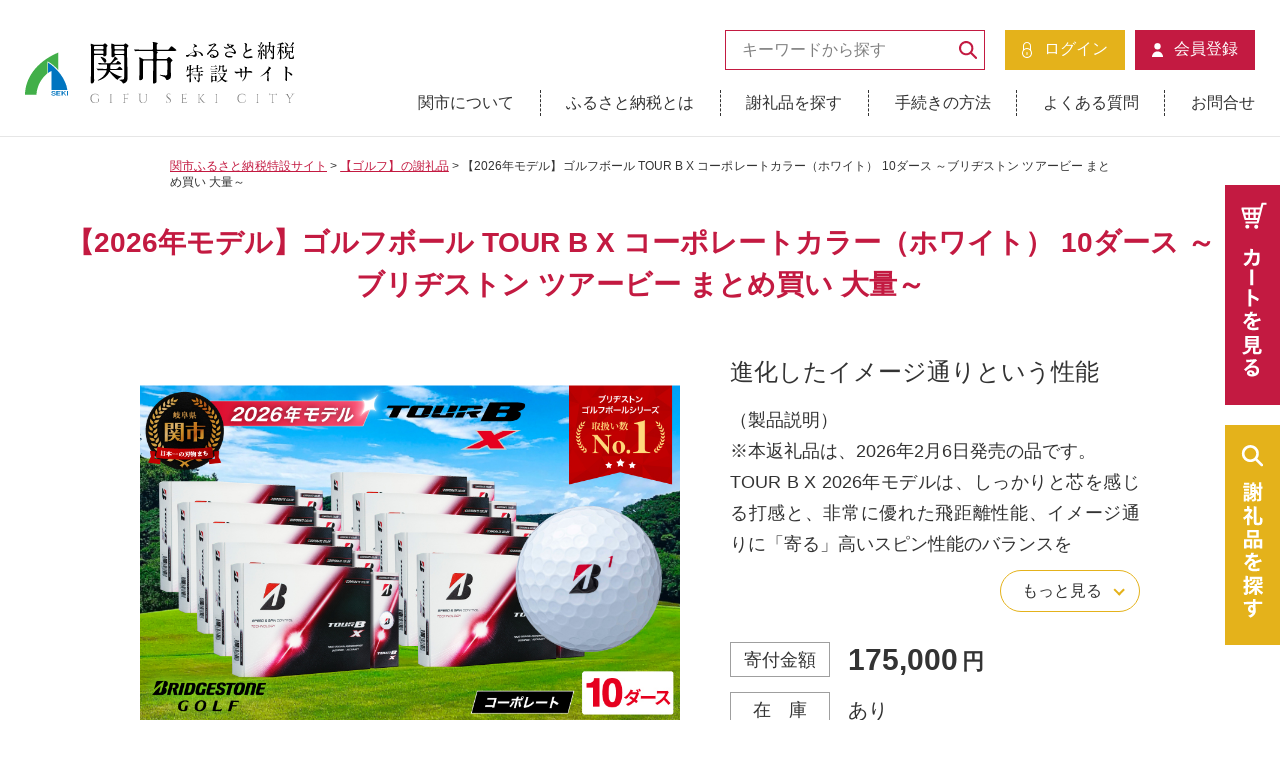

--- FILE ---
content_type: text/html;charset=UTF8
request_url: https://furusato-seki.com/product/detail.php?id=1229
body_size: 8366
content:
<!DOCTYPE html>
<html lang="ja">
<head>
<meta charset="utf-8">
<title>【2026年モデル】ゴルフボール TOUR B X コーポレートカラー（ホワイト） 10ダース ～ブリヂストン ツアービー まとめ買い 大量～｜関市ふるさと納税</title>
<meta name="viewport" content="width=device-width,initial-scale=1.0,minimum-scale=1.0">
<meta name="format-detection" content="telephone=no, email=no, address=no">
<meta name="keywords" content="【2026年モデル】ゴルフボール TOUR B X コーポレートカラー（ホワイト） 10ダース ～ブリヂストン ツアービー まとめ買い 大量～,岐阜県,関市,ふるさと納税,お礼の品,謝礼品">
<meta name="description" content="【2026年モデル】ゴルフボール TOUR B X コーポレートカラー（ホワイト） 10ダース ～ブリヂストン ツアービー まとめ買い 大量～は岐阜県関市のふるさと納税で受け取れます。">

<!-- 共通head -->
<script async src="//s.yimg.jp/images/listing/tool/cv/ytag.js"></script>
<script>
<!--  -->
window.yjDataLayer = window.yjDataLayer || [];
function ytag() { yjDataLayer.push(arguments); }
ytag({"type":"ycl_cookie"});
<!--  -->
</script>


<!-- Google tag (gtag.js) -->
<script async src="https://www.googletagmanager.com/gtag/js?id=G-7SRCYBEBWE"></script>
<script>
<!--  -->
window.dataLayer = window.dataLayer || [];
function gtag(){dataLayer.push(arguments);}
gtag('js', new Date());

gtag('config', 'G-7SRCYBEBWE');
<!--  -->
</script>


<!-- Global site tag (gtag.js) - Google Ads: 594129754 -->
<script async src="https://www.googletagmanager.com/gtag/js?id=AW-594129754"></script>
<script>
<!--  -->
window.dataLayer = window.dataLayer || [];
function gtag(){dataLayer.push(arguments);}
gtag('js', new Date());

gtag('config', 'AW-594129754');
<!--  -->
</script>



<link rel="shortcut icon" href="/images/favicon.ico">

<!-- ▼共通CSS -->
<link rel="stylesheet" href="/css/reset.css">
<link rel="stylesheet" href="/css/slidebars.css">
<link rel="stylesheet" href="/css/aos.css">
<link rel="stylesheet" href="/css/icomoon.css">
<link rel="stylesheet" href="/css/modaal.min.css">
<link rel="stylesheet" href="/css/common.css">

<!-- ▼共通SCRIPT -->
  <script src="https://ajax.googleapis.com/ajax/libs/jquery/3.6.0/jquery.min.js"></script>
<script src="https://cdnjs.cloudflare.com/ajax/libs/layzr.js/1.4.3/layzr.min.js"></script>
<script src="/js/aos.js"></script>
<script src="/js/modaal.min.js"></script>
<script src="/js/common.js"></script>

<script type="text/javascript" src="/js/script_string.js"></script>
<script type="text/javascript" src="/js/script_date.js"></script>
<script type="text/javascript" src="/js/script_form.js"></script>
<script type="text/javascript" src="/js/script_ui.js"></script>
<script type="text/javascript" src="/js/script_validation.js"></script>
<script type="text/javascript" src="/js/script_common.js"></script>

<script src='//www.google.com/recaptcha/api.js'></script>
<script type="text/javascript">
<!--  -->
function clearcall(code) {
	if(code !== ""){
		$('.reCapcha').prop("disabled", false);
	}
	if ((/iPhone|iPod/.test(navigator.userAgent))) {
		var destElementOffset = $('.g-recaptcha').position().top - window.innerWidth;
		$('html, body').animate({ scrollTop: destElementOffset }, 0);
	}
}
<!--  -->
</script>

<script type="text/javascript">
var CONTEXT_PATH = '/';
</script>
<!-- 共通head -->


<!-- 個別CSS -->
<link rel="stylesheet" href="../css/slick.css">
<link rel="stylesheet" href="../css/page-product-detail.css?20201021">
<!-- 個別SCRIPT -->
<script src="../js/slick.min.js"></script>

<script type="text/javascript">

/**
 * お気に入り登録を切り替えます。
 * @param integer productId 謝礼品ID
*/
function switchFavorite(productId)
{
	var url    = CONTEXT_PATH + "ajax_switch_favorite.php?product_id=" + productId;
	var result = true;

	$.ajax({
        scriptCharset: 'utf-8',
        type: 'GET',
        async: false,
        url: url,
        success: function (data) {

           	switch(data) {
           		// 登録時
            	case 'added':
            		alert('お気に入りに登録しました。');
            		jQuery('#btn_like').addClass('active');
            		jQuery('#btn_like_span').text('お気に入り済');
            		break;
            	// 削除時
            	case 'removed':
            		alert('お気に入りを解除しました。');
            		jQuery('#btn_like').removeClass('active');
            		jQuery('#btn_like_span').text('お気に入り');
            		break;
            	// エラー
            	default:
            		alert('ログインしてください。');
            		break;
            }
        }
    });
}

/**
 * カートに追加します。
 * @param integer productId 謝礼品ID
*/
function addCart(productId)
{
	// サイズ設定
	var size = '';
	if ( jQuery('#size').val() != undefined ) {
		size = jQuery('#size').val();
		if ( size == '' ) {
			alert(jQuery('#size_title').text() + 'を選択してください。');
			return;
		}
	}

	var url    = CONTEXT_PATH + 'ajax_add_product_to_cart.php?product_id=' + productId + '&size=' + size;

	$.ajax({
        scriptCharset: 'utf-8',
        type: 'GET',
        async: false,
        url: url,
        success: function (data) {

           	switch(data) {
           		// 成功時
            	case 'success':
            		jQuery('#popup_cart_link').click();
            		break;
            	// 在庫数超過
            	case 'stock_out':
            		alert('在庫数を超えています。');
            		break;
            	// 上限到達時
            	case 'over':
            		alert('一度に申込みできる数量を超えています。');
            		break;
            	// エラー
            	default:
            		jQuery('#popup_cart_link').click();
            		break;
            }
        }
    });
}

</script>

</head>

<body id="product" class="detail">

<!-- 共通body -->
<div id="sb-site"><!--slidebars用-->


<!-- ▼ヘッダー -->
<header id="header">
	<div class="header_inner">
		<div class="logo"><a href="/"><img src="/images/header_logo.svg" alt="関市ふるさと納税 特設サイト GIFU SEKI CITY"></a></div>
		<div class="menu">
			<div class="btn_box">
				<form class="search_form" name="keyword_form" id="keyword_form" action="/product/">
					<div class="inner">
						<input type="search" placeholder="キーワードから探す" name="keywords" value="">
						<button type="submit"><img src="/images/icon_search.svg" alt="" class="replace-svg"></button>
					</div>
				</form>
				<ul class="btn_list">
										<!--ログイン前-->
					<li class="pc"><a href="/login/" class="btn_login"><div><img src="/images/icon_login.svg" alt="">ログイン</div></a></li>
					<li><a href="/member/" class="btn_member"><div><img src="/images/icon_member.svg" alt="">会員登録</div></a></li>
					
					<!--SP用-->
					<li class="sp"><a href="#" class="btn_search"><div><img src="/images/icon_search_white.svg" alt="">探 す</div></a></li>
					<li class="sp"><a href="#" id="sp_menu_btn" class="sb-toggle-right"><div><span class="hamburger-icon"></span>MENU</div></a></li>
				</ul>
			</div><!-- / .btn_box -->
			<nav class="pc">
				<ul>
					<li><a href="/about/">関市について</a></li>
					<li><a href="/what/">ふるさと納税とは</a></li>
					<li><a href="/product/">謝礼品を探す</a></li>
					<li><a href="/howto/">手続きの方法</a></li>
					<li><a href="/faq/">よくある質問</a></li>
					<li><a href="/contact/">お問合せ</a></li>
				</ul>
			</nav>
		</div><!-- / .menu -->
	</div><!-- / .header_inner -->
</header>

<!-- ▲ヘッダー -->

<!-- ▼ページタイトル -->
<div id="pageTitle">
	<!-- ▼パンくず -->
	<ol itemscope itemtype="//schema.org/BreadcrumbList" class="breadcrumb pc wrap">
		<li itemprop="itemListElement" itemscope itemtype="//schema.org/ListItem">
			<a itemprop="item" href="../"><span itemprop="name">関市ふるさと納税特設サイト</span></a>
			<meta itemprop="position" content="1">
		</li>
		<li itemprop="itemListElement" itemscope itemtype="//schema.org/ListItem">
			<a itemprop="item" href="./?category_id=37"><span itemprop="name">【ゴルフ】の謝礼品</span></a>
			<meta itemprop="position" content="2">
		</li>
		<li itemprop="itemListElement" itemscope itemtype="//schema.org/ListItem">
			<span itemprop="name">【2026年モデル】ゴルフボール TOUR B X コーポレートカラー（ホワイト） 10ダース ～ブリヂストン ツアービー まとめ買い 大量～</span>
			<meta itemprop="position" content="3">
		</li>
	</ol>
	<!-- ▲パンくず -->
	
	<h2 class="color_main">【2026年モデル】ゴルフボール TOUR B X コーポレートカラー（ホワイト） 10ダース ～ブリヂストン ツアービー まとめ買い 大量～</h2>
	
	<a href="#popup_cart" id="popup_cart_link" class="cart_btn popup">&nbsp;</a>
</div>
<!-- ▲ページタイトル -->

<!-- ▼コンテンツ ******************************************************************** -->
<main>
	
    <article>
		<!-- ▽メインエリア -->
		<section id="main_area">
			<div class="slider_box">
				
				<!--スライダー-->
				<ul id="product_slider">
										<li class="slick-slide"><img data-lazy="/data/images/product/035-0037/1.jpg?930" alt="" class="object-fit-img"></li>
										<li class="slick-slide"><img data-lazy="/data/images/product/035-0037/2.jpg?637" alt="" class="object-fit-img"></li>
										<li class="slick-slide"><img data-lazy="/data/images/product/035-0037/3.jpg?392" alt="" class="object-fit-img"></li>
										<li class="slick-slide"><img data-lazy="/data/images/product/035-0037/4.jpg?769" alt="" class="object-fit-img"></li>
										<li class="slick-slide"><img data-lazy="/data/images/product/035-0037/5.jpg?714" alt="" class="object-fit-img"></li>
										<li class="slick-slide"><img data-lazy="/data/images/product/035-0037/6.jpg?953" alt="" class="object-fit-img"></li>
										<li class="slick-slide"><img data-lazy="/data/images/product/035-0037/7.jpg?421" alt="" class="object-fit-img"></li>
										<li class="slick-slide"><img data-lazy="/data/images/product/035-0037/8.jpg?703" alt="" class="object-fit-img"></li>
									</ul>
				
				<!--サムネイル-->
				<ul id="thum_list">
															<li data-layzr="/data/images/product/035-0037/1.jpg?635" data-layzr-bg="data-layzr-bg"></li>
																				<li data-layzr="/data/images/product/035-0037/2.jpg?952" data-layzr-bg="data-layzr-bg"></li>
																				<li data-layzr="/data/images/product/035-0037/3.jpg?76" data-layzr-bg="data-layzr-bg"></li>
																				<li data-layzr="/data/images/product/035-0037/4.jpg?483" data-layzr-bg="data-layzr-bg"></li>
																				<li data-layzr="/data/images/product/035-0037/5.jpg?397" data-layzr-bg="data-layzr-bg"></li>
																				<li data-layzr="/data/images/product/035-0037/6.jpg?11" data-layzr-bg="data-layzr-bg"></li>
																				<li data-layzr="/data/images/product/035-0037/7.jpg?250" data-layzr-bg="data-layzr-bg"></li>
																				<li data-layzr="/data/images/product/035-0037/8.jpg?775" data-layzr-bg="data-layzr-bg"></li>
														</ul>
				
				<!--お気に入りボタン-->
				<div id="btn_like" onclick="jQuery('#popup_cart_link').click();" ><svg enable-background="new 0 0 15 15" height="15" viewBox="0 0 15 15" width="15" xmlns="http://www.w3.org/2000/svg"><path d="m7.5 3c-3.5-6.4-13.9 1.5 0 11.3 13.9-9.8 3.5-17.7 0-11.3z" fill="none" stroke="#808080" stroke-miterlimit="10"/></svg><span id="btn_like_span">お気に入り</span></div>
			
			</div><!-- / .slider_box -->
			
			<div class="text_box">
				<div class="top_text">
				
					<h4>進化したイメージ通りという性能</h4>
					<div class="intro_more">
					（製品説明）<br />
※本返礼品は、2026年2月6日発売の品です。<br />
TOUR B X 2026年モデルは、しっかりと芯を感じる打感と、非常に優れた飛距離性能、イメージ通りに「寄る」高いスピン性能のバランスを<br />
追求したゴルフボールです。<br />
新開発のST-ハイドロコアとST・インナーカバーを組み合わせた3ピース構造を採用し、ドライバーショットでは非常に優れた飛距離性能を<br />
発揮します。<br />
アプローチショットでは、リアクティブiQ・ウレタンカバーとスリップレス・バイトコーティングにより、イメージ通りのスピンコントロールを目指した設計です。<br />
風の影響を考慮したディンプル構造で、安定した弾道をサポートします。<br />
<br />
（特徴）<br />
・打感：芯を感じる、しっかりとした打感<br />
・ドライバーショット：非常に優れた飛距離性能<br />
・アプローチショット：イメージ通りに「寄る」高いスピン性能<br />
・コア：新開発 ST・ハイドロコア<br />
・インナーカバー：新開発 ST・インナーカバー<br />
・アウターカバー：リアクティブiQ・ウレタンカバーの3ピース構造<br />
・コーティング：スリップレス・バイトコーティング<br />
・ディンブル：シームレス330デュアルディンプル<br />
<br />
（用途・シーン）<br />
ドライバーショットでの飛距離性能と、アプローチショットでのスピンコントロールの両立を求めるゴルファーに適しています。<br />
競技志向のラウンドから日常的なプレーまで幅広く使用でき、ショットごとの打感や弾道の安定性を重視する方に向いています。<br />
風の影響を受けやすいシーンでも、安定したパフォーマンスを求める場面で活躍します。<br />
<br />
【関市とのつながり】<br />
当謝礼品を製造している「ブリヂストンスポーツ株式会社」は関市の「関工場」でゴルフボールを主に生産しています。<br />
1991年の操業開始からゴルフボールを生産しており、現在も続いております。<br />
<br />
※ボールに印字されている番号は全てランダムとなっております。<br />
　ご希望の数字が印字されたボールだけを選んで発送することは出来かねますので、予めご了承ください。<br />
<br />
提供元：ブリヂストンスポーツセールスジャパン株式会社<br />
<br />
ゴルフボール / GOLF /  ブリヂストンスポーツ / TOUR B / BRIDGESTONE / 10ダース / スピン / タイガーウッズ / 白
					</div><!-- / .intro_more -->
					<div class="intro_btn load"><span class="read_more">もっと見る</span><span class="read_less">閉じる</span></div>
				
				</div><!-- / .top_text -->
				<div class="bottom_text">
				
					<dl class="price_stock">
						<dt>寄付金額</dt>
						<dd>
						175,000<span>円</span>
						</dd>
						<dt>在　庫</dt>
						<dd>
						あり						</dd>
					</dl><!-- / .price_stock -->
					
										
					
											<!--在庫有-->
						<a href="javascript:void (0);" onclick="addCart('1229')" class="cart_btn"><img src="../images/icon_cart.svg" alt="">カートに入れる</a>
										
					
					<!--キャンペーン画像-->
					<!--
					<div class="img_cam">
						<img src="../images/product/product_cam.png" alt="関市特設サイトから寄附していただくと関市特産品 100名様に当たる!!">
					</div>
					-->
					
					
					
										<h5>他のサイトから寄附する</h5>
					<ul class="other_link">
					    						<li><a href="https://www.furusato-tax.jp/product/detail/21205/5349597"   target="_blank" rel="nofollow" onClick="gtag('event', 'click', {'event_category': 'sp_banner','event_label': 'sp_choice_s_035-0327'});"><img src="../images/product/product_bnr_choice.png" alt="ふるさとチョイス"></a></li>
																		<li><a href="https://item.rakuten.co.jp/f212059-seki/10003024/"  target="_blank" rel="nofollow" onClick="gtag('event', 'click', {'event_category': 'sp_banner','event_label': 'sp_rakuten_s_035-0327'});"><img src="../images/product/product_bnr_rakuten.png" alt="楽天"></a></li>
																		<li><a href="https://www.satofull.jp/products/detail.php?product_id=3092908" target="_blank" rel="nofollow" onClick="gtag('event', 'click', {'event_category': 'sp_banner','event_label': 'sp_satofuru_s_035-0327'});"><img src="../images/product/product_bnr_satofuru.png" alt="さとふる"></a></li>
																		<li><a href="https://furunavi.jp/product_detail.aspx?pid=514012" target="_blank" rel="nofollow" onClick="gtag('event', 'click', {'event_category': 'sp_banner','event_label': 'sp_furunavi_s_035-0327'});"><img src="../images/product/product_bnr_furunavi.png" alt="ふるなび"></a></li>
					    					</ul>
									</div><!-- / .bottom_text -->
			</div><!-- / .text_box -->
		</section>
		<!-- △メインエリア -->
		
				
				
		<!-- ▽謝礼品について -->
				<section id="about_area" class="bg_gray">
			<div class="wrap">
				<h3 class="color_main">謝礼品について</h3>
				
				<table class="table_common" summary="謝礼品について">
										<tr>
						<th scope="row">容量・サイズ</th>
						<td>
						ゴルフボール（ホワイト）×10ダース（12個入り×10箱）<br />
<br />
【容量】ゴルフボール12個×10箱<br />
【サイズ】直径43mm／個<br />
【重さ】46g／個
						</td>
					</tr>
															<tr>
						<th scope="row">素材</th>
						<td>
						ゴム、樹脂
						</td>
					</tr>
																				<tr>
						<th scope="row">事業者</th>
						<td>
						ブリヂストンスポーツセールスジャパン株式会社
						</td>
					</tr>
																				<tr>
						<th scope="row">配送時期</th>
						<td>
						ご入金確認後、【1ヶ月】以内に発送いたします。
						</td>
					</tr>
																								</table>
				
			</div><!-- / .wrap -->
		</section>
		<!-- △謝礼品について -->
				
		<!-- ☆ポップアップ用 -->
		<div style="display: none;">
			
			<div id="popup_cart">
				<div class="popup_inner">
				
										<!--ログイン前-->
					<h6 class="color_main">ログインしてください</h6>
					
					<p><span id="login_popup_span">「寄附の申込み」と「お気に入り登録」には</span><br class="sp">会員ログインをする必要があります。</p>
					
					<div class="popup_btn_login">
						<li><a href="./detail.php?id=1229&is_login_forced=1">ログインする</a></li>
						<li><a href="../member/">新規会員登録する</a></li>
					</div>
									</div><!-- / .popup_inner -->
			</div><!-- / #popup_cart -->
			
		</div>
		<!-- ☆ポップアップ用 -->
		
    
    </article>
</main>
<!-- ▲コンテンツ ******************************************************************** -->

<!-- ▼フッター+共通部分 -->
<footer id="footer">
	<div class="foote_inner">
	
		<div class="footer_top">
			<div class="info_box">
				<div class="logo"><img src="/images/footer_logo.svg" alt="関市ふるさと納税 特設サイト GIFU SEKI CITY"></div>
				<p>
				<span class="fontBold">岐阜県関市 市長公室 企画広報課</span><br>
				〒501-3894 岐阜県関市若草通3丁目1番地
				</p>
				<a href="/contact/" class="link_btn">お問合せ</a>
			</div><!-- / .info_box -->
			<div class="menu_box">
				<table>
					<caption>■メニュー</caption>
					<tbody>
						<tr>
							<td><a href="/">トップページ</a></td>
							<td><a href="/about/">関市について</a></td>
						</tr>
						<tr>
							<td><a href="/what/">ふるさと納税とは</a></td>
							<td><a href="/product/">謝礼品を探す</a></td>
						</tr>
						<tr>
							<td><a href="/howto/">手続きの方法</a></td>
							<td><a href="/faq/">よくある質問</a></td>
						</tr>
					</tbody>
				</table>
				
				<table>
					<caption>■カテゴリ</caption>
					<tbody>
						<tr>
							<td><a href="/product/?category_id=2">包丁</a></td>
							<td><a href="/product/?category_id=16">キッチンツール</a></td>
						</tr>
						<tr>
							<td><a href="/product/?category_id=39">雑貨インテリア</a></td>
							<td><a href="/product/?category_id=42">雑貨</a></td>
						</tr>
						<tr>
							<td><a href="/product/?category_id=25">ケアツール</a></td>
							<td><a href="/product/?category_id=31">他の刃物類</a></td>
						</tr>
						<tr>
							<td><a href="/product/?category_id=37">ゴルフ</a></td>
							<td><a href="/product/?category_id=46">グルメ</a></td>
						</tr>
						<tr>
							<td><a href="/product/?category_id=60">体験</a></td>
							<td><a href="/product/?category_id=55">飲料</a></td>
						</tr>
					</tbody>
				</table>
			</div><!-- / .menu_box -->
		</div><!-- / .footer_top -->
		
		<div class="footer_bottom">
			<ul class="link_list">
				<li><a href="/admin/">運営者情報</a></li>
				<li><a href="/privacy/">個人情報の取扱について</a></li>
				<li><a href="/sitemap/">サイトマップ</a></li>
			</ul>
			<div class="copyright"><small>Copyright (C) Seki City All Rights Reserved.</small></div>
		</div><!-- / .footer_bottom -->
		
	</div><!-- / .foote_inner -->
</footer>

<div class="pagetop"></div>

<!-- ▽PCサイドタブ -->
<ul class="fixed-link pc">
	    <!--ログイン前-->
	<li><a href="/donation/"><img src="/images/fixed_tab_cart.png" alt="カートを見る"></a></li>
		<li><a href="/product/"><img src="/images/fixed_tab_search.png" alt="謝礼品を探す"></a></li>
</ul>
<!-- △PCサイドタブ -->
<!-- ▽SP下タブ -->
<div class="sp">
    <ul class="sp_fixed_bottom">
                <!--ログイン前-->
		<li><a href="/login/"><div><img src="/images/icon_login.svg" alt="">ログイン</div></a></li>
				
		<li><a href="/product/"><div><img src="/images/icon_product.svg" alt="">謝礼品</div></a></li>
		<li><a href="/contact/"><div><img src="/images/icon_contact.svg" alt="">お問合せ</div></a></li>
		
        		<!--ログイン前-->
		<li><a href="/donation/"><div><img src="/images/icon_cart.svg" alt="">カート</div></a></li>
		    </ul>
</div>
<!-- △SP下タブ -->


</div><!--slidebars用-->

<!-- ▽モバイルメニュー -->
<div class="sb-slidebar sb-right">
    <ul class="main">
		<li><a href="/">トップページ</a></li>
		<li><a href="/about/">関市について</a></li>
		<li><a href="/what/">ふるさと納税とは</a></li>
		<li><a href="/product/">謝礼品を探す</a></li>
		<li><a href="/howto/">手続きの方法</a></li>
		<li><a href="/faq/">よくある質問</a></li>
		<li><a href="/contact/">お問合せ</a></li>
	</ul>
	<ul class="sub">
		<li><a href="/admin/">運営者情報</a></li>
		<li><a href="/privacy/">個人情報の取扱について</a></li>
	</ul>
    <p class="close-btn sb-close">閉じる</p>
</div>
<!--△モバイルメニュー -->


<!-- ▽共通広告用タグ -->
<script async src="https://s.yimg.jp/images/listing/tool/cv/ytag.js"></script>

<script>
<!--  -->
window.yjDataLayer = window.yjDataLayer || [];
function ytag() { yjDataLayer.push(arguments); }
ytag({
  "type":"yjad_retargeting",
  "config":{
    "yahoo_retargeting_id": "4MJYFO9NHD",
    "yahoo_retargeting_label": "",
    "yahoo_retargeting_page_type": "",
    "yahoo_retargeting_items":[
      {item_id: '', category_id: '', price: '', quantity: ''}
    ]
  }
});
<!--  -->
</script>

<script>
<!--  -->
window.yjDataLayer = window.yjDataLayer || [];
function ytag() { yjDataLayer.push(arguments); }
ytag({
  "type":"yjad_retargeting",
  "config":{
    "yahoo_retargeting_id": "YGCUEWZGLH",
    "yahoo_retargeting_label": ""
    /*,
    "yahoo_retargeting_page_type": "",
    "yahoo_retargeting_items":[
      {item_id: '', category_id: '', price: '', quantity: ''}
    ]*/
  }
});
<!--  -->
</script>

<script>
<!--  -->
window.yjDataLayer = window.yjDataLayer || [];
function ytag() { yjDataLayer.push(arguments); }
ytag({
  "type":"yss_retargeting",
  "config": {
    "yahoo_ss_retargeting_id": "1001216242",
    "yahoo_sstag_custom_params": {
    }
  }
});
<!--  -->
</script><!-- △共通広告用タグ -->
<!-- ▲フッター+共通部分 -->

</body>
</html>

<script>
<!--  -->

$(function() {
	
	// スライダー
	var slider = "#product_slider";
	var thumbnailItem = "#thum_list li";

	$(thumbnailItem).each(function() {
		var index = $(thumbnailItem).index(this);
		$(this).attr("data-index", index);
	});

	$(slider).on('init', function(slick) {
		var index = $(".slide-item.slick-slide.slick-current").attr(
			"data-slick-index");
		$(thumbnailItem + '[data-index="' + index + '"]').addClass(
			"thumbnail-current");
	});

	$(slider).slick({
		autoplay: false,
		arrows: false,
		fade: true,
		infinite: false,
		lazyLoad: 'ondemand',
	});

	$(thumbnailItem).on('click', function() {
		var index = $(this).attr("data-index");
		$(slider).slick("slickGoTo", index, false);
	});

	$(slider).on('beforeChange', function(event, slick, currentSlide, nextSlide) {
		$(thumbnailItem).each(function() {
			$(this).removeClass("thumbnail-current");
		});
		$(thumbnailItem + '[data-index="' + nextSlide + '"]').addClass(
			"thumbnail-current");
	});
	
	//テキスト行数制限
	var introH = $('#main_area .intro_more').height();
	$('#main_area .intro_more').addClass('load');
	var introMh = parseFloat( $('#main_area .intro_more').css('max-height'));
	if(introMh <= introH){
		$('.intro_btn').removeClass('load');
	}
	
	$('.intro_btn').on('click',function(){
		 $(this).toggleClass('active');
		 $('#main_area .intro_more').toggleClass('active');
	});
	
});


<!--  -->

</script>


--- FILE ---
content_type: text/css
request_url: https://furusato-seki.com/css/reset.css
body_size: 1355
content:
* {
	-webkit-box-sizing: border-box;
	-moz-box-sizing: border-box;
	box-sizing: border-box;
}
html, body, h1, h2, h3, h4, h5, h6, ul, ol, dl, li, dt, dd, p, div, span, img, a, table, tr, th, td, figure, figcaption, small {
  margin: 0;
  padding: 0;
  border: 0;
  font-size: 100%;
  vertical-align:baseline;
  -webkit-font-smoothing: antialiased;
  outline:none;
}
h1,h2,h3,h4,h5,h6,table,tr,th,td {
	font-weight: normal;
}
table, tr, th, td {
	vertical-align: middle;
	text-align: left;
}
table {
	border-collapse: collapse;
}
main,article, header, footer, aside, figure, figcaption, nav, section {
	display:block;
}
body {
	line-height: 1;
	-ms-text-size-adjust: 100%;
	-webkit-text-size-adjust: 100%;
}
ol, ul, li {
	list-style: none;
	list-style-type: none;
}
button,
input,
optgroup,
select,
textarea {
	-webkit-box-sizing: border-box;
	-moz-box-sizing: border-box;
	box-sizing: border-box;
	color: inherit;
	font: inherit; 
	margin: 0;
	vertical-align:middle; 
    position:relative;
}
select::-ms-expand {
    display: none;
}
input[type="tel"],
input[type="email"],
input[type="number"],
input[type="url"],
input[type="text"],
input[type="submit"],
input[type="button"],
input[type="password"],
input[type="search"],
select {
	-webkit-appearance: none;
    -moz-appearance: none;
    appearance: none;
	border-radius:0;
}

/*type=numberの増減ボタンを消す*/
input[type="number"]::-webkit-outer-spin-button,
input[type="number"]::-webkit-inner-spin-button {
    -webkit-appearance: none;
    margin: 0;
}
input[type="number"] {
    -moz-appearance:textfield;
}


/*margin*/
.marginBottom05em{
    margin-bottom: 0.5em!important;
}
.marginBottom1em{
    margin-bottom: 1em!important;
}
.marginBottom105em{
    margin-bottom: 1.5em!important;
}
.marginBottom2em{
    margin-bottom: 2em!important;
}
.marginBottom205em{
    margin-bottom: 2.5em!important;
}
.marginBottom3em{
    margin-bottom: 3em!important;
}
.marginBottom305em{
    margin-bottom: 3.5em!important;
}
.marginBottom4em{
    margin-bottom: 4em!important;
}
.marginBottom5em{
    margin-bottom: 5em!important;
}
.marginBottom6em{
    margin-bottom: 6em!important;
}
.marginBottom7em{
    margin-bottom: 7em!important;
}
.marginBottom8em{
    margin-bottom: 8em!important;
}
.marginBottom9em{
    margin-bottom: 9em!important;
}
.marginBottom10em{
    margin-bottom: 10em!important;
}


.marginTop05em{
	margin-top: 0.5em!important;
}
.marginTop1em{
	margin-top: 1em!important;
}
.marginTop105em{
	margin-top: 1.5em!important;
}
.marginTop2em{
	margin-top: 2em!important;
}
.marginTop205em{
	margin-top: 2.5em!important;
}
.marginTop3em{
	margin-top: 3em!important;
}



.mg-b0{
	margin-bottom:0!important;
}

.mg-lr05 {
	margin-left: -0.5em;
	margin-right: -0.5em;
}
.mg-l05 {
	margin-left: -0.5em;
}
.mg-r05 {
	margin-right: -0.5em;
}

/*clearfix*/
.clearfix:after {
    content:" ";
    display:block;
    clear:both;
}



/*================================================
 *  文字サイズ・行間設定
 ================================================*/
.lineHeight1 {
	line-height: 1;
}
.lineHeight_s {
	line-height: 1.25;
}
.lineHeight_m {
	line-height: 1.5;
}
.lineHeight_l {
	line-height: 1.75;
}
.lineHeight_ll {
	line-height: 2;
}


/*******10px*******/
.f10s {
	font-size: 10px;
	line-height: 1.25;
}
.f10m {
	font-size: 10px;
	line-height: 1.5;
}
.f10l {
	font-size: 10px;
	line-height: 1.75;
}
.f10ll {
	font-size: 10px;
	line-height: 2;
}

@media screen and (max-width:799px) {

.f10s,
.f10m,
.f10l,
.f10ll {
	font-size: 2.8vw;
}
	
}

/*******12px*******/
.f12s {
	font-size: 12px;
	line-height: 1.25;
}
.f12m {
	font-size: 12px;
	line-height: 1.5;
}
.f12l {
	font-size: 12px;
	line-height: 1.75;
}
.f12ll {
	font-size: 12px;
	line-height: 2;
}

@media screen and (max-width:799px) {

.f12s,
.f12m,
.f12l,
.f12ll {
	font-size: 2.8vw;
}
	
}

/*******14px*******/
.f14s_s,
.f14s_l {
	font-size: 14px;
	line-height: 1.25;
}
.f14m_s,
.f14m_l {
	font-size: 14px;
	line-height: 1.5;
}
.f14l_s,
.f14l_l {
	font-size: 14px;
	line-height: 1.75;
}
.f14ll_s,
.f14ll_l {
	font-size: 14px;
	line-height: 2;
}

@media screen and (max-width:799px) {

.f14s_s,
.f14m_s,
.f14l_s,
.f14ll_s {
	font-size: 3.6vw;
}
.f14s_l,
.f14m_l,
.f14l_l,
.f14ll_l {
	font-size: 4vw;
}
	
}

/*******16px*******/
.f16s_s,
.f16s_l {
	font-size: 16px;
	line-height: 1.25;
}
.f16m_s,
.f16m_l {
	font-size: 16px;
	line-height: 1.5;
}
.f16l_s,
.f16l_l {
	font-size: 16px;
	line-height: 1.75;
}
.f16ll_s,
.f16ll_l {
	font-size: 16px;
	line-height: 2;
}

@media screen and (max-width:799px) {

.f16s_s,
.f16m_s,
.f16l_s,
.f16ll_s {
	font-size: 3.6vw;
}
.f16s_l,
.f16m_l,
.f16l_l,
.f16ll_l {
	font-size: 4vw;
}
	
}

/*******18px*******/
.f18s_s,
.f18s_l {
	font-size: 18px;
	line-height: 1.25;
}
.f18m_s,
.f18m_l {
	font-size: 18px;
	line-height: 1.5;
}
.f18l_s,
.f18l_l {
	font-size: 18px;
	line-height: 1.75;
}
.f18ll_s,
.f18ll_l {
	font-size: 18px;
	line-height: 2;
}

@media screen and (max-width:799px) {

.f18s_s,
.f18m_s,
.f18l_s,
.f18ll_s {
	font-size: 3.6vw;
}
.f18s_l,
.f18m_l,
.f18l_l,
.f18ll_l {
	font-size: 4vw;
}
	
}


--- FILE ---
content_type: text/css
request_url: https://furusato-seki.com/css/icomoon.css
body_size: 518
content:
@font-face {
  font-family: 'icomoon';
  src:  url('fonts/icomoon.eot?arq1ji');
  src:  url('fonts/icomoon.eot?arq1ji#iefix') format('embedded-opentype'),
    url('fonts/icomoon.ttf?arq1ji') format('truetype'),
    url('fonts/icomoon.woff?arq1ji') format('woff'),
    url('fonts/icomoon.svg?arq1ji#icomoon') format('svg');
  font-weight: normal;
  font-style: normal;
}

[class^="icon-"], [class*=" icon-"] {
  /* use !important to prevent issues with browser extensions that change fonts */
  font-family: 'icomoon' !important;
  speak: none;
  font-style: normal;
  font-weight: normal;
  font-variant: normal;
  text-transform: none;
  line-height: 1;

  /* Better Font Rendering =========== */
  -webkit-font-smoothing: antialiased;
  -moz-osx-font-smoothing: grayscale;
}

.icon-arrow01-b-left:before {
  content: "\e900";
}
.icon-arrow01-b-right:before {
  content: "\e901";
}
.icon-arrow01-l-left:before {
  content: "\e902";
}
.icon-arrow01-l-right:before {
  content: "\e903";
}
.icon-arrow01-m-left:before {
  content: "\e904";
}
.icon-arrow01-m-right:before {
  content: "\e905";
}
.icon-arrow02-b-left:before {
  content: "\e906";
}
.icon-arrow02-b-right:before {
  content: "\e907";
}
.icon-arrow02-l-left:before {
  content: "\e908";
}
.icon-arrow02-l-right:before {
  content: "\e909";
}
.icon-arrow02-m-left:before {
  content: "\e910";
}
.icon-arrow02-m-right:before {
  content: "\e911";
}
.icon-arrow03-left:before {
  content: "\e912";
}
.icon-arrow03-right:before {
  content: "\e913";
}
.icon-arrow04-left:before {
  content: "\e914";
}
.icon-arrow04-right:before {
  content: "\e915";
}
.icon-arrow05-left:before {
  content: "\e916";
}
.icon-arrow05-right:before {
  content: "\e917";
}
.icon-arrow06-left:before {
  content: "\e918";
}
.icon-arrow06-right:before {
  content: "\e919";
}
.icon-arrow07-left:before {
  content: "\e920";
}
.icon-arrow07-right:before {
  content: "\e921";
}
.icon-arrow08-left:before {
  content: "\e922";
}
.icon-arrow08-right:before {
  content: "\e923";
}
.icon-arrow09-left:before {
  content: "\e924";
}
.icon-arrow09-right:before {
  content: "\e925";
}
.icon-arrow10-left:before {
  content: "\e926";
}
.icon-arrow10-right:before {
  content: "\e927";
}
.icon-double-arrow-left:before {
  content: "\e928";
}
.icon-double-arrow-left-bold:before {
  content: "\e929";
}
.icon-double-arrow-right:before {
  content: "\e930";
}
.icon-double-arrow-right-bold:before {
  content: "\e931";
}


--- FILE ---
content_type: text/css
request_url: https://furusato-seki.com/css/common.css
body_size: 9471
content:
@charset "UTF-8";
/*@import url('https://fonts.googleapis.com/css?family=Roboto:300,400,500,700&display=swap');*/

/* Roboto-300 */
@font-face {
  font-display: swap;
  font-family: 'Roboto';
  font-style: normal;
  font-weight: 300;
  src: url('./fonts/Roboto-Thin.woff2') format('woff2'), url('./fonts/Roboto-Thin.woff') format('woff');
}
/* Roboto-regular */
@font-face {
  font-display: swap;
  font-family: 'Roboto';
  font-style: normal;
  font-weight: 400;
  src: url('./fonts/Roboto-Regular.woff2') format('woff2'), url('./fonts/Roboto-Regular.woff') format('woff');
}
/* Roboto-500 */
@font-face {
  font-display: swap;
  font-family: 'Roboto';
  font-style: normal;
  font-weight: 500;
  src: url('./fonts/Roboto-Medium.woff2') format('woff2'), url('./fonts/Roboto-Medium.woff') format('woff');
}
/* Roboto-700 */
@font-face {
  font-display: swap;
  font-family: 'Roboto';
  font-style: normal;
  font-weight: 700;
  src: url('./fonts/Roboto-Bold.woff2') format('woff2'), url('./fonts/Roboto-Bold.woff') format('woff');
}


/*================================================
 *  一般・共通設定
 ================================================*/

body {
	font-size:16px;
	font-family:"ヒラギノ角ゴ Pro W3","Hiragino Kaku Gothic Pro","メイリオ",Meiryo,Osaka,"ＭＳ Ｐゴシック","MS PGothic",Helvetica,sans-serif;
	color: #333;
	text-align: justify;
	text-justify: inter-ideograph;
}

a,.linearAnime {
	color: inherit;
	text-decoration: none;
	-webkit-transition: all 0.1s linear;
    	transition: all 0.1s linear;
}
a.underline {
	text-decoration: underline;
}
a:hover {
	opacity: 0.7;
}
a.underline:hover {
	opacity: 1;
	text-decoration: none;
}

img,svg {
	vertical-align: bottom;
}

/*色*/
.color_main {
	color: #c31a41;
}
.color_yellow {
	color: #e4b21b;
}
.color_white {
	color: #fff;
}
.color_link {
	color: #0071bc;
}

/*背景*/
.bg_main {
	background-color: #c31a41!important;
}
.bg_lightyellow {
	background-color: #ffffcd!important;
}
.bg_yellow {
	background-color: #e4b21b!important;
}
.bg_white {
	background-color: #fff!important;
}
.bg_gray {
	background-color: #f1f1f1!important;
}
.bg_darkgray {
	background-color: #808080!important;
}
.bg_error {
	background-color: #f6dce2!important;
}

/* position */
.relative{
    position: relative;
}
.absolute{
    position: absolute;
}
/* sp/pcの切替 */
.sp,.sp_inline {
    display: none;
}
/*文字揃え*/
.ta-l {
	text-align: justify;
	text-justify: inter-ideograph;
}
.ta-r {
	text-align: right;
}
.ta-c {
	text-align: center!important;
}
.pcspText { /*PC：中央揃え・SP左揃え用*/
	text-align: center;
}
/*文字種類*/
.ff_english {
	font-family: 'Roboto', sans-serif;
	font-weight: 400;
}
/*文字太さ*/
.fontLight {
	font-weight: 300;
}
.fontRegular {
	font-weight: 400;
}
.fontMedium {
	font-weight: 500;
}
.fontSemiBold {
	font-weight: 600;
}
.fontBold {
	font-weight: 700;
}

/*幅*/
.wrap {
	max-width: 940px;
	margin: 0 auto;
	width: 100%;
}

/*================================================
 *  ヘッダー
 ================================================*/
header {
	background-color: #fff;
	position: relative;
	border-bottom: 1px solid #e6e6e6;
}
#index header {
	border-bottom: none;
}
header .header_inner {
	width: 1230px;
	margin: 0 auto;
	display: -webkit-box;
	display: -webkit-flex;
	display: flex;
	-webkit-box-pack: justify;
	-webkit-justify-content: space-between;
	justify-content: space-between;
	padding: 30px 0 20px;
}

/*ロゴ*/
header .header_inner .logo {
	display: -webkit-box;
	display: -webkit-flex;
	display: flex;
	-webkit-box-align: center;
	-webkit-align-items: center;
	align-items: center;
}

/*検索*/
header .header_inner .menu .btn_box {
	display: -webkit-box;
	display: -webkit-flex;
	display: flex;
	-webkit-box-pack: end;
	-webkit-justify-content: flex-end;
	justify-content: flex-end;
	-webkit-align-items: stretch;
	align-items : stretch;
}
header .header_inner .menu .btn_box .search_form {
	margin-right: 20px;
	display: block;
}
header .header_inner .menu .btn_box .search_form .inner {
	position: relative;
}
header .header_inner .menu .btn_box .search_form input {
	border: 1px solid #c31a41;
	width: 260px;
	height: 40px;
	padding: 0 1.7em 0 1em;
	outline: none;
	-webkit-appearance: none;
	border-radius: 0;
	line-height: normal;
}
header .header_inner .menu .btn_box .search_form input::placeholder {
	color: #808080;
}
header .header_inner .menu .btn_box .search_form input::-webkit-search-cancel-button {
    -webkit-appearance: none;
}
header .header_inner .menu .btn_box .search_form button {
	border: none;
	background: none;
	position: absolute;
	top: 50%;
	right: 0;
	transform: translateY(-50%);
	-webkit-transform: translateY(-50%);
	padding: 0.5em;
	outline: none;
	cursor: pointer;
}
header .header_inner .menu .btn_box .search_form button:hover {
	opacity: 0.7;
}

/*リンクボタン*/
header .header_inner .menu .btn_box .btn_list {
	display: -webkit-box;
	display: -webkit-flex;
	display: flex;
	-webkit-align-items: stretch;
	align-items : stretch;
}
header .header_inner .menu .btn_box .btn_list li {
	width: 120px;
	height: 40px;
}
header .header_inner .menu .btn_box .btn_list li:nth-child(n+2) {
	margin-left: 10px;
}
header .header_inner .menu .btn_box .btn_list li a {
	display: -webkit-box;
	display: -webkit-flex;
	display: flex;
	-webkit-box-align: center;
	-webkit-align-items: center;
	align-items: center;
	-webkit-box-pack: center;
	-webkit-justify-content: center;
	justify-content: center;
	position: relative;
	color: #fff;
	height: 100%;
	width: 100%;
	background-color: #e4b21b;
}
header .header_inner .menu .btn_box .btn_list li a.btn_member,
header .header_inner .menu .btn_box .btn_list li a.btn_cart { /*会員登録・カート*/
	background-color: #c31a41;
}
header .header_inner .menu .btn_box .btn_list li a img {
	margin-right: 0.7em;
	vertical-align: middle;
}
header .header_inner .menu .btn_box .btn_list li a .circle { /*カート丸数字*/
	position: absolute;
	top: -12px;
	left: 12px;
	border: 2px solid #c31a41;
	border-radius: 50%;
	background-color: #fff;
	color: #c31a41;
	font-weight: bold;
	width: 28px;
	height: 28px;
	font-size: 0.8125em;
	display: -webkit-box;
	display: -webkit-flex;
	display: flex;
	-webkit-box-align: center;
	-webkit-align-items: center;
	align-items: center;
	-webkit-box-pack: center;
	-webkit-justify-content: center;
	justify-content: center;
}

/*メニュー*/
header .header_inner .menu nav ul {
	display: -webkit-box;
	display: -webkit-flex;
	display: flex;
	margin-top: 20px;
}
header .header_inner .menu nav ul li:nth-of-type(n+2) {
	border-left: 1px dashed #333;
}
header .header_inner .menu nav ul li a {
	display: block;
	padding: 0.3em 1.6em;
}
header .header_inner .menu nav ul li:first-child a {
	padding-left: 0;
}
header .header_inner .menu nav ul li:last-child a {
	padding-right: 0;
}
header .header_inner .menu nav ul li a:hover {
	color: #c31a41;
	opacity: 1;
}

/*================================================
 *  ヘッダー（会員用）
 ================================================*/
.header_member .header_inner {
	padding: 35px 0;
}
.header_member .header_inner .logo {
	width: 100%;
	text-align: center;
	-webkit-box-pack: center;
	-webkit-justify-content: center;
	justify-content: center;
}

/*================================================
 *  サイドタブ（PC）
 ================================================*/
.fixed-link {
	position: absolute;
	right: 0;
	top: 185px;
	z-index: 100;
}
.sp_fixed_none .fixed-link {
	display: none;
}
.fixed-link li:nth-child(n+2) {
	margin-top: 20px;
}
.fixed-link li a {
	display: block;
	position: relative;
}
.fixed-link li a .circle { /*カート丸数字*/
	position: absolute;
	top: -12px;
	left: 50%;
	transform: translateX(-50%);
	-webkit-transform: translateX(-50%);
	border: 2px solid #c31a41;
	border-radius: 50%;
	background-color: #fff;
	color: #c31a41;
	font-weight: bold;
	width: 28px;
	height: 28px;
	font-size: 0.8125em;
	display: -webkit-box;
	display: -webkit-flex;
	display: flex;
	-webkit-box-align: center;
	-webkit-align-items: center;
	align-items: center;
	-webkit-box-pack: center;
	-webkit-justify-content: center;
	justify-content: center;
}




/*================================================
 *  ページタイトル
 ================================================*/
#pageTitle {
	position: relative;
	padding: 85px 0 45px;
	overflow: hidden;
}
#pageTitle h2 {
	font-size: 28px;
	font-weight: bold;
	line-height: 1.5;
	text-align: center;
	padding: 0 60px;
	max-width: 1350px;
	margin: 0 auto;
}

#pageTitle .logout { /*マイページ用*/
	position: absolute;
	top: 100px;
	right: 50%;
	margin-right: -470px;
}


/*================================================
 *  パンくずリスト
 ================================================*/
ol.breadcrumb {
	padding: 20px 0 50px;
}
#pageTitle ol.breadcrumb {
	padding: 20px 0 0;
	position: absolute;
	top: 0;
	left: 50%;
	transform: translateX(-50%);
	-webkit-transform: translateX(-50%);
}
ol.breadcrumb li {
	font-size: 12px;
	display: inline;
}
ol.breadcrumb li:before {
	content: " > ";
}
ol.breadcrumb li:first-child:before {
	content:"";
}
ol.breadcrumb li a {
	color: #c31a41;
	text-decoration: underline;
}
ol.breadcrumb li a:hover {
	opacity: 1;
	text-decoration: none;
}

/*================================================
 *  コンテンツ
 ================================================*/
main {
	overflow: hidden;
}
/*サイドメニュー有*/
main.aside_article {
	display: -webkit-box;
	display: -webkit-flex;
	display: flex;
	-webkit-box-pack: justify;
	-webkit-justify-content: space-between;
	justify-content: space-between;
	width: 1000px;
	margin: 0 auto;
}

.contents {
	padding-bottom: 120px;
}

/*******ページタブ*******/
#page_tab {
	display: -webkit-box;
	display: -webkit-flex;
	display: flex;
	-webkit-align-items: stretch;
	align-items : stretch;
	-webkit-box-pack: center;
	-webkit-justify-content: center;
	justify-content: center;
	-webkit-flex-wrap: wrap;
	flex-wrap: wrap;
	margin-bottom: 70px;
}
#page_tab li {
	width: 220px;
}
#page_tab li:nth-child(n+2):not(:nth-child(4n+1)) {
	margin-left: 20px;
}
#page_tab li a {
	font-size: 18px;
	display: -webkit-box;
	display: -webkit-flex;
	display: flex;
	-webkit-box-align: center;
	-webkit-align-items: center;
	align-items: center;
	-webkit-box-pack: center;
	-webkit-justify-content: center;
	justify-content: center;
	text-align: center;
	width: 100%;
	height: 100%;
	padding: 0.4em 0;
	border: 1px solid #c31a41;
	border-radius: 0.2em;
	line-height: 1.5;
	min-height: 60px;
}
#page_tab li a.active,
#page_tab li a:hover {
	background-color: #c31a41;
	color: #fff;
	opacity: 1;
}

/*******見出し*******/
/*ストローク数字付き見出し*/
.border_num_title {
	display: table;
	font-size: 26px;
	font-weight: bold;
	margin-bottom: 0.8em;
}
.border_num_title > span {
	display: table-cell;
	vertical-align: middle;
}
.border_num_title > span:first-child {
	font-family: 'Roboto', sans-serif;
	font-size: 211%;
	font-weight: 500;
	color: #fff;
	-webkit-text-stroke: 1px #c31a41;
}
.border_num_title.color_yellow > span:first-child {
	-webkit-text-stroke: 1px #e4b21b;
}
_:-ms-fullscreen, :root .border_num_title > span:first-child {/*IE用*/
	text-shadow: #c31a41 1px 1px 0px, #c31a41 -1px 1px 0px, #c31a41 1px -1px 0px, #c31a41 -1px -1px 0px;
}
_:-ms-fullscreen, :root .border_num_title.color_yellow > span:first-child {/*IE用*/
	text-shadow: #e4b21b 1px 1px 0px, #e4b21b -1px 1px 0px, #e4b21b 1px -1px 0px, #e4b21b -1px -1px 0px;
}
.border_num_title > span:last-child {
	padding-left: 0.7em;
	line-height: 1.5;
}

/*******ルビ*******/
[data-ruby] {
	position: relative;
}
[data-ruby]::before {
    content: attr(data-ruby);
    position: absolute;
    top: -1.4em;
    left: 50%;
	transform: translateX(-50%);
	-webkit-transform: translateX(-50%);
    margin: auto;
    font-size: 61%;
	width: 130%;
	text-align: center;
	display: inline-block;
}
[data-ruby] rt {
	display: none;
}

/*******箇条書きリスト*******/
.kome_list li,
.disc_list li,
.circle_list li,
.square_list li,
.indent_list li {
	list-style-position:inside;
	padding-left: 1em;
	text-indent: -1em;
}
/*※箇条書き*/
.kome_list > li:before{
	display: inline;
	content: "\203b";
}
/*・箇条書き*/
.disc_list > li:before{
	display: inline;
	content: "\30fb";
}
/*●箇条書き*/
.circle_list > li:before{
	display: inline;
	content: "\25CF";
}
/*■箇条書き*/
.square_list > li:before{
	display: inline;
	content: "\25A0";
}
/*()数字*/
.number_list li{
	padding-left: 2.16em;
	text-indent: -2.66em;
	list-style-type:none;
	list-style-position:inside;
	counter-increment: cnt;
}
.number_list li:before{
	display: inline;
	content: "（" counter(cnt) "）";
}
/*数字.*/
.decimal_list li{
	padding-left: 1.16em;
	text-indent: -1.16em;
	list-style-type:none;
	list-style-position:inside;
	counter-increment: deciCnt;
}
.decimal_list li:before{
	display: inline;
	content:  counter(deciCnt) ". ";
}

/*******フォームパンくず*******/
.flow {
	width: 500px;
	height: 42px;
	margin: 0 auto 50px;
	background-color: #e6e6e6;
	display: table;
	table-layout: fixed;
	overflow: hidden;
}
@media screen and (min-width:501px) {

#donation .flow {
	width: 680px;
}
[class^="change_pass"]  .flow {
	width: 340px;
}

}

.flow li {
	display: table-cell;
	vertical-align: middle;
	text-align: center;
	color: #999;
	position: relative;
	line-height: 1.2;
}
.flow li:nth-child(n+2) {
	border-left: 5px solid #fff;
	padding-left: 1em;
}
.flow li:before,
.flow li:after {
	content: '';  
	position: absolute;
	top: 0;
}
.flow li:after {
	border-top: 21px solid transparent;
	border-bottom: 21px solid transparent;
	border-left: 14px solid #e6e6e6;
	right: -14px;
	z-index: 5;
}
.flow li:before {
	border-top: 21px solid transparent;
	border-bottom: 21px solid transparent;
	border-left: 14px solid #fff;
	left: 0;
}
.flow li:first-child:before {
	display: none; 
}
.flow li:last-child:after {
	display: none; 
}

/*現在地*/
.flow li.current {
	background-color: #e4b21b;
	color: #fff;
	font-weight: bold;
}
.flow li.current:after {
	border-left-color: #e4b21b;
}


/*******表*******/
.table_common {
	border-top: 2px solid #ccc;
	border-bottom: 2px solid #ccc;
	background-color: #fff;
	border-collapse: separate;
	border-spacing: 0;
	width: 100%;
}
.table_common th,
.table_common td {
	line-height: 1.75;
	
	background-clip: padding-box;
}
.table_common tbody tr:not(:last-child) th,
.table_common tbody tr:not(:last-child) td {
	border-bottom: 1px solid #b3b3b3;
}
.table_common th {
	background-color: #e6e6e6;
	text-align: justify;
	text-justify: inter-ideograph;
	width: 150px;
	padding: 1em 1em;
}
.table_common td {
	padding: 1em 1.5em;
}

/*フォームパーツ*/
input[type=text],
input[type=tel],
input[type=email],
input[type=number],
input[type=url]{
	padding: 0.5em;
	border: 1px solid #9f9f9f;
	-moz-appearance: none;
	-webkit-appearance: none;
	appearance: none;
	border-radius: 3px;
	line-height: 1;
	height: 46px;
	line-height: normal;
}
select{
	padding: 0.3em 1.5em 0.3em 0.5em;
	height: 46px;
	border: 1px solid #9f9f9f;
	-moz-appearance: none;
	-webkit-appearance: none;
	appearance: none;
	border-radius: 3px;
	background: url(../images/select_icon.png) center right 0.5em / 8px 8px no-repeat;
	font-size: 16px;
}
input:placeholder {
	color: #666;
}
input:-ms-input-placeholder {
	color: #666;
}
input:-webkit-input-placeholder {
	color: #666;
}

/*チェックボックス*/
label.check input {
	position: relative;
	width: 1.3em;
	height: 1.3em;
	top: -0.1em;
	margin-right: 0.5em;
	-webkit-appearance: none;
	appearance: none;
	border: none;
	background: none;
	outline: none;
}
label.check input:checked:before {
	content: '';
	position: absolute;
	top: -0.05em;
	left: 0;
	z-index: 1;
	width: 1.2em;
	height: 0.6em;
	border: 3px solid #666;
	border-top-style: none;
	border-right-style: none;
	-webkit-transform: rotate(-45deg);
	transform: rotate(-45deg);
}
label.check input:after {
	content: '';
	position: absolute;
	top: 0;
	left: 0;
	width: 100%;
	height: 100%;
	background: #fff;
	cursor: pointer;
	border: 1px solid #666;
	-webkit-box-sizing: border-box;
	-moz-box-sizing: border-box;
	box-sizing: border-box;
}




/*******ボタン*******/
.button {
	display: -webkit-box;
	display: -webkit-flex;
	display: flex;
	-webkit-flex-wrap: wrap;
	flex-wrap: wrap;
	-webkit-box-pack: center;
	-webkit-justify-content: center;
	justify-content: center;
}
.button a,
.button input {
	display: -webkit-box;
	display: -webkit-flex;
	display: flex;
	-webkit-box-align: center;
	-webkit-align-items: center;
	align-items: center;
	-webkit-box-pack: center;
	-webkit-justify-content: center;
	justify-content: center;
	height: 60px;
    width: 300px;
    font-size: 20px;
    font-weight: bold;
    color: #fff!important;
    text-align: center;
	border: none;
	border-radius: 3px;
	cursor: pointer;
	background: #c31a41;
	padding: 0;
	outline: none;
}
.button a + a,
.button input + input {
	margin-left: 20px;
}
.button .gray { /*修正ボタン*/
	background:#808080;
}
.button input:hover,
.button a:hover{
	opacity: 0.7!important;
}


/*===============謝礼品リスト===============*/
.product_list {
	display: -webkit-box;
	display: -webkit-flex;
	display: flex;
	-webkit-align-items: stretch;
	align-items : stretch;
	width: 100%;
}
.product_list li {
	width: 350px;
	position: relative;
}
@media screen and (min-width:501px) {
.product_list li:not(.slick-slide) {
	margin-right: 20px;
}
.product_list li:not(.slick-slide):nth-child(3n) {
	margin-right: 0;
}
}
.product_list li > a {
	display: block;
	height: 100%;
	position: relative;
	z-index: 1;
	background-color: #fff;
	box-shadow: 0px 0px 0.3em 0px rgba(0, 0, 0, 0.3);
}
.product_list li.stock_out > a { /*品切れ用*/
	background-color: #e5e5e5;
}
.product_list li figure {
	height: 100%;
}
.product_list li figure [class^="icon_"] {
	position: absolute;
}
.product_list li figure .icon_number { /*順位*/
	top: -30px;
	left: 50%;
	transform: translateX(-50%);
	-webkit-transform: translateX(-50%);
}
.product_list li figure .icon_delivery { /*配送種別*/
	top: 0;
	right: 0;
}
.product_list li figure .icon_stock {
	bottom: 0;
	left: 25px;
	transform: translateY(50%);
	-webkit-transform: translateY(50%);
}

.product_list li figure .thum {
	position: relative;
	height: auto;
	padding-top: 75%;
	width: 100%;
	background-color: #fff;
}
.product_list li figure .thum > img {
	width: 100%;
	height: 100%;
	object-fit: contain;
	font-family: 'object-fit: contain;';
	position: absolute;
	top: 50%;
	left: 50%;
	transform: translate(-50%,-50%);
	-webkit-transform: translate(-50%,-50%);
}

.product_list li figure figcaption {
	padding: 25px;
	display: -webkit-box;
	display: -webkit-flex;
	display: flex;
	-webkit-box-orient: vertical;
	-webkit-box-direction: normal;
	-webkit-flex-direction: column;
	flex-direction: column;
}
.product_list li figure figcaption .title {
	color: #e4b21b;
	font-size: 20px;
	font-weight: bold;
	line-height: 1.5;
}
.product_list li figure figcaption dl {
	display: table;
	width: 100%;
	padding: 1em 0;
	margin-top: auto;
}
.product_list li figure figcaption dl dt,
.product_list li figure figcaption dl dd {
	display: table-cell;
	vertical-align: middle;
}
.product_list li figure figcaption dl dt{
	width: 5em;
	border: 1px solid #333;
	text-align: center;
	padding: 0.3em 0;
}
.product_list li figure figcaption dl dd {
	font-size: 125%;
	font-weight: bold;
	padding-left: 0.5em;
}
.product_list li figure figcaption p {
	font-size: 18px;
	line-height: 1.75;
}

/*お気に入りから削除*/
#mypage .product_list li {
	padding-bottom: 3em;
}
#mypage .product_list li .delete {
	text-align: center;
	position: absolute;
	bottom: 1em;
	left: 0;
	width: 100%;
}
#mypage .product_list li .delete a {
	color: #0071bc;
	text-decoration: underline;
}
#mypage .product_list li .delete a:hover {
	text-decoration: none;
	opacity: 1;
}

/*******ページャー*******/
#pager {
	margin: 50px auto 0;
	text-align: center;
}
#pager a {
	background-color: #e6e6e6;
	display: inline-block;
	margin: 0 3px;
	padding: 0.5em 0.3em;
	min-width: 30px;
}
#pager a:hover,
#pager a#current {
	background-color: #c31a41;
	color: #fff;
	opacity: 1;
}
#pager a.previous_link {
	margin: 0 40px 0 0;
}
#pager a.next_link {
	margin: 0 0 0 40px;
}
#pager .more {
	margin: 0 5px;
}

#pager .page_number {
	margin-top: 1.3em;
}

/*******影付画像*******/
.img_shadow img,
.img_shadow::after {
	border-radius: 3px;
}
.img_shadow {
	position: relative;
}
.img_shadow::after {
	position: absolute;
	content: '';
	width: 100%;
	height: 100%;
	bottom: -8px;
	left: -8px;
	background-color: #c31a41;
}
.shadow_yellow .img_shadow::after { /*黄色用*/
	background-color: #e4b21b;
}
.img_shadow img {
	position: relative;
	z-index: 1;
}

/*******影付画像リスト*******/
.shadow_img_list {
	width: 1040px;
	margin: 0 auto;
}
.shadow_img_list li {
	display: -webkit-box;
	display: -webkit-flex;
	display: flex;
	-webkit-box-align: center;
	-webkit-align-items: center;
	align-items: center;
	-webkit-box-pack: justify;
	-webkit-justify-content: space-between;
	justify-content: space-between;
	width: 100%;
}
.shadow_img_list li:nth-of-type(odd) {
	-webkit-box-orient: horizontal;
	-webkit-box-direction: reverse;
	-webkit-flex-direction: row-reverse;
	flex-direction: row-reverse;
}
.shadow_img_list li:nth-of-type(n+2) {
	margin-top: 70px;
}
.shadow_img_list li > div:first-child {
	width: 430px;
	padding-left: 50px;
}
.shadow_img_list li:nth-of-type(odd) > div:first-child {
	padding-left: 0;
	padding-right: 50px;
}
.shadow_img_list li > div:first-child h4 {
	margin-right: -50px;
}
.shadow_img_list li > div:first-child p {
	font-size: 18px;
	line-height: 1.75;
}

.shadow_img_list li > div:last-child a.popup_img { /*ポップアップ有用*/
	display: block;
	width: 540px;
}
.shadow_img_list li > div:last-child a.popup_img img { /*ポップアップ有用*/
	width: 100%;
}
@media screen and (min-width:501px) {
.shadow_img_list li:nth-of-type(even) .img_shadow::after {
	left: auto;
	right: -8px;
}
}





/*================================================
 *  ポップアップ用
 ================================================*/
.modaal-inner-wrapper {
	padding: 0!important;
}
.modaal-container {
	background-color: transparent;
	max-width: inherit;
	width: auto;
}
.modaal-content-container {
	padding: 0;
}
.modaal-close {
	position: absolute;
	right: -0.5em;
	top: -0.5em;
	width: 1em;
	height: 1em;
	font-size: 45px;
	background: url(./images/button_close.svg) center center / contain no-repeat!important;
}
.modaal-close:before,
.modaal-close:after {
	content: none;
}
.modaal-close:focus:before,
.modaal-close:focus:after,
.modaal-close:hover:before,
.modaal-close:hover:after {
	background: #fff;
}



.popup_inner {
	background-color: #fff;
	padding: 70px 0;
	text-align: center;
	width: 900px;
}
.popup_inner h6 {
	font-size: 28px;
	font-weight: bold;
	text-align: center;
	margin-bottom: 30px;
	line-height: 1.5;
}
.popup_inner > p {
	font-size: 18px;
	line-height: 1.75;
	margin-bottom: 40px;
}

.popup_inner [class^="popup_btn"]  {
	display: -webkit-box;
	display: -webkit-flex;
	display: flex;
	-webkit-box-pack: justify;
	-webkit-justify-content: space-between;
	justify-content: space-between;
	-webkit-align-items: stretch;
	align-items : stretch;
	width: 620px;
	margin: 0 auto;
}
.popup_inner [class^="popup_btn"] li {
	width: 300px;
}
.popup_inner [class^="popup_btn"] li a {
	display: -webkit-box;
	display: -webkit-flex;
	display: flex;
	-webkit-box-align: center;
	-webkit-align-items: center;
	align-items: center;
	-webkit-box-pack: center;
	-webkit-justify-content: center;
	justify-content: center;
	font-size: 20px;
	font-weight: bold;
	text-align: center;
	color: #fff;
	background-color: #c31a41;
	border-radius: 0.15em;
	width: 100%;
	height: 60px;
}
.popup_inner [class^="popup_btn"] li:last-child a {
	background-color: #808080;
}


/*================================================
 *  ページトップ
 ================================================*/
.pagetop {
	cursor: pointer;
	display: none;
    position: fixed;
    bottom: 60px;
    right: 100px;
	z-index: 500;
	width: 1em;
	height: 1em;
	border-radius: 50%;
	border: 2px solid #c31a41;
	background-color: #fff;
	font-size: 70px;
	-webkit-transition: all 0.1s linear;
    transition: all 0.1s linear;
}

.pagetop::after {
	position: absolute;
	content: '';
	top: 50%;
	left: 50%;
	margin-top: -0.1em;
	width: 0.24em;
	height: 0.24em;
	border-top: 2px solid #c31a41;
	border-left: 2px solid #c31a41;
	-webkit-transform: rotate(45deg);
	transform: rotate(45deg);
	transform-origin: left top;
}
.pagetop:hover {
	background-color: rgba(255,255,255,0.7)
}

/*================================================
 *  フッター
 ================================================*/
footer {
	background: #666 url(../images/footer_ptn.png);
	padding-top: 50px;
	color: #fff;
}
footer .foote_inner {
	width: 960px;
	margin: 0 auto;
}

/*******住所＋メニュー*******/
footer .foote_inner .footer_top {
	display: -webkit-box;
	display: -webkit-flex;
	display: flex;
	-webkit-box-pack: justify;
	-webkit-justify-content: space-between;
	justify-content: space-between;
	width: 100%;
}
footer .foote_inner .footer_top .info_box .logo {
	margin-bottom: 20px;
}
footer .foote_inner .footer_top .info_box p {
	font-size: 14px;
	line-height: 1.75;
}
footer .foote_inner .footer_top .info_box p span {
	font-size: 16px;
}
footer .foote_inner .footer_top .info_box .link_btn {
	display: block;
	border: 1px solid #fff;
	border-radius: 2em;
	font-weight: bold;
	padding: 0.8em 0;
	text-align: center;
	width: 190px;
	margin-top: 20px;
}
footer .foote_inner .footer_top .info_box .link_btn:hover {
	opacity: 1;
	background-color: rgba(255,255,255,0.2);
}



footer .foote_inner .footer_top .menu_box {
	display: -webkit-box;
	display: -webkit-flex;
	display: flex;
}
footer .foote_inner .footer_top .menu_box table + table {
	margin-left: 35px;
}
footer .foote_inner .footer_top .menu_box table caption {
	display: block;
	font-weight: bold;
	margin-bottom: 0.7em;
	text-align: left;
}
footer .foote_inner .footer_top .menu_box table td a {
	display: block;
	position: relative;
	padding: 0.5em 0 0.5em 1em;
}
footer .foote_inner .footer_top .menu_box table td:first-child a {
	padding-right: 1em;
}
footer .foote_inner .footer_top .menu_box table td a::before {
	position: absolute;
	content: '';
	top: 50%;
	left: 0;
	width: 0.4em;
	height: 0.4em;
	margin-top: -0.3em;
	border-top: 2px solid #fff;
	border-right: 2px solid #fff;
	-webkit-transform: rotate(45deg);
	transform: rotate(45deg);
}


/*******リンク＋コピーライト*******/
footer .foote_inner .footer_bottom {
	border-top: 1px solid #fff;
	margin-top: 35px;
	padding: 35px 0 45px;
	display: -webkit-box;
	display: -webkit-flex;
	display: flex;
	-webkit-box-pack: justify;
	-webkit-justify-content: space-between;
	justify-content: space-between;
	width: 100%;
}
footer .foote_inner .footer_bottom .link_list {
	display: -webkit-box;
	display: -webkit-flex;
	display: flex;
	-webkit-flex-wrap: wrap;
	flex-wrap: wrap;
}
footer .foote_inner .footer_bottom .link_list li:nth-child(n+2) {
	margin-left: 1em;
	padding-left: 1em;
	border-left: 1px solid #fff;
}
footer .foote_inner .footer_bottom .copyright {
	font-size: 12px;
}


/*================================================
 *  フッター（会員用）
 ================================================*/
.footer_member .foote_inner .footer_top .info_box {
	display: -webkit-box;
	display: -webkit-flex;
	display: flex;
	-webkit-box-pack: center;
	-webkit-justify-content: center;
	justify-content: center;
	-webkit-box-align: center;
	-webkit-align-items: center;
	align-items: center;
	margin: 0 auto;
}
.footer_member .foote_inner .footer_top .info_box .logo {
	margin: 0 30px 0 0;
}

.footer_member .foote_inner .footer_bottom {
	display: block;
	text-align: center;
}


/*================================================
 *  スマートフォン向けデザイン
 ================================================*/
@media screen and (max-width:500px) {

body {
	font-size: 4vw;
}	

img {
	max-width: 100%;
}



/*文字揃え*/
.pcspText { /*PC：中央揃え・SP左揃え用*/
	text-align: justify;
	text-justify: inter-ideograph;
}
/* sp/pcの切替 */
.sp {
	display: block;
}
.sp_inline {
	display: inline;
}
.pc,.sp_none {
	display: none;
}

/*幅*/
.wrap {
	max-width: inherit;
	width: 90vw;
}
.wrap_sp_small {
	width: 80vw;
	margin-left: auto;
	margin-right: auto;
}
.sp_wid100 {
	width: 100%;
}

/*================================================
 *  ヘッダー
 ================================================*/
header .header_inner {
	width: 100%;
	padding: 2vw;
	height: 17vw;
}

/*ロゴ*/
header .header_inner .logo {
	padding: 1vw 0 0 2vw;
}
header .header_inner .logo img {
	height: 10vw;
}

/*検索*/
header .header_inner .menu .btn_box {
	display: block;
	padding-right: 0;
}
header .header_inner .menu .btn_box .search_form {
	margin-right: 0;
	display: none;
	position: absolute;
	top: 17vw;
	left: 0;
	width: 100%;
	background-color: rgba(228,178,27,0.9);
	z-index: 100;
	width: 100%;
	padding: 5vw 10vw;
}
header .header_inner .menu .btn_box .search_form input {
	width: 100%;
	border: none;
	height: 2.5em;
	font-size: 5vw;
	padding: 0 2em 0 0.8em;
}
header .header_inner .menu .btn_box .search_form button svg,
header .header_inner .menu .btn_box .search_form button img {
	height: 1.5em;
}
header .header_inner .menu .btn_box .search_form button svg path {
	fill: rgba(228,178,27,1);
}

/*リンクボタン*/
header .header_inner .menu .btn_box .btn_list li {
	width: 13vw;
	height: 13vw;
}
header .header_inner .menu .btn_box .btn_list li:nth-child(n+2) {
	margin-left: 1vw;
}
header .header_inner .menu .btn_box .btn_list li a {
	font-size: 2.7vw;
	border-radius: 0.3em;
}
header .header_inner .menu .btn_box .btn_list li a:hover {
	opacity: 1;
}
header .header_inner .menu .btn_box .btn_list li a.btn_member {/*会員登録*/
	background-color: #c31a41;
}
header .header_inner .menu .btn_box .btn_list li a img {
	display: block;
	height: 2em;
	margin: 0 auto 0.4em;
}
header .header_inner .menu .btn_box .btn_list li a .circle { /*カート丸数字*/
	top: -0.5vw;
	left: 50%;
	transform: translateX(-50%);
	-webkit-transform: translateX(-50%);
	width: 2.5em;
	height: 2.5em;
	font-size: 3vw;
}
header .header_inner .menu .btn_box .btn_list #sp_menu_btn {
	position: fixed;
	top: 2vw;
	right: 2vw;
	z-index: 10000;
	width: 13vw;
	height: 13vw;
}

/*ハンバーガーアイコン*/
.hamburger-icon {
	position: relative;
	display: block;
	margin: 1em auto 1.4em;
}
.hamburger-icon,
.hamburger-icon:before,
.hamburger-icon:after {
	width: 8vw;
	height: 2px;
	-webkit-transition: all .3s cubic-bezier(0.190, 1.000, 0.220, 1.000);
	transition: all .3s cubic-bezier(0.190, 1.000, 0.220, 1.000);
	background-color: #fff;
}
.hamburger-icon:before,
.hamburger-icon:after {
	position: absolute;
	top: -2vw;
	left: 0;
	content: ' ';
}
.hamburger-icon:after {
	top: 2vw;
}
.sb-active  .hamburger-icon {
	background-color: transparent;
}
.sb-active  .hamburger-icon:before,
.sb-active  .hamburger-icon:after {
	top: 0;
}
.sb-active  .hamburger-icon:before {
	-webkit-transform: rotate(45deg);
	-ms-transform: rotate(45deg);
	transform: rotate(45deg);
}
.sb-active  .hamburger-icon:after {
	-webkit-transform: rotate(-45deg);
	-ms-transform: rotate(-45deg);
	transform: rotate(-45deg);
}

/*================================================
 *  ヘッダー（会員用）
 ================================================*/
.header_member .header_inner {
	padding: 2vw;
}
.header_member .header_inner .logo {
	text-align: left;
	-webkit-box-pack: start;
	-webkit-justify-content: flex-start;
	justify-content: flex-start;
}


/*================================================
 *  ナビゲーション
 ================================================*/
/*slidebars*/
.sb-slidebar {
	background-color: #e6e6e6;
}
/*メイン*/
.sb-slidebar .main {
	margin-bottom: 3vw;
}
.sb-slidebar .main li a {
	background-color: #999;
	color: #fff;
	display: block;
	padding: 1.2em 0 1.2em 6vw;
	font-size: 4.5vw;
	font-weight: bold;
	border-bottom: 1px solid #f0f0f0;
	position: relative;
}
.sb-slidebar .main li a::after{
	position: absolute;
	content: '';
	top: 50%;
	right: 1em;
	width: 0.45em;
	height: 0.45em;
	margin-top: -0.2em;
	border-top: 1px solid #fff;
	border-right: 1px solid #fff;
	-webkit-transform: rotate(45deg);
	-moz-transform: rotate(45deg);
	transform: rotate(45deg);
}
/*サブ*/
.sb-slidebar .sub li a {
	display: block;
	padding: 0.7em 0 0.7em 9vw;
	font-size: 3.6vw;
	line-height: 1em;
	position: relative;
}
.sb-slidebar .sub li a::after{
	position: absolute;
	content: '';
	top: 50%;
	left: 5.5vw;
	width: 0.5em;
	height: 0.5em;
	margin-top: -0.25em;
	border-top: 1px solid #333;
	border-right: 1px solid #333;
	-webkit-transform: rotate(45deg);
	-moz-transform: rotate(45deg);
	transform: rotate(45deg);
}

.close-btn{
	margin: 8vw 1em;
	padding: 0.7em 0;
	font-size: 4vw;
	border: 1px solid #333;
	line-height: 1.2em;
	text-align: center;
}


/*================================================
 *  ページタイトル
 ================================================*/
#pageTitle {
	padding: 6.25vw 0.5em;
	display: -webkit-box;
	display: -webkit-flex;
	display: flex;
	-webkit-box-align: center;
	-webkit-align-items: center;
	align-items: center;
	-webkit-box-pack: center;
	-webkit-justify-content: center;
	justify-content: center;
}
#pageTitle h2 {
	font-size: 5vw;
	padding: 0;
}

#pageTitle .logout { /*マイページ用*/
	top: auto;
	bottom: 0;
	right: 5vw;
	margin-right: 0;
}


/*================================================
 *  コンテンツ
 ================================================*/
/*サイドメニュー有*/
main.aside_article {
	display: block;
	width: 100%;
}

.contents {
	padding-bottom: 15vw;
}

/*******ページタブ*******/
#page_tab {
	margin: 0 auto 10vw;
	-webkit-box-pack: justify;
	-webkit-justify-content: space-between;
	justify-content: space-between;
}
#page_tab li {
	width: 43.5vw;
	margin-left: 0!important;
}
#page_tab li:nth-child(n+3) {
	margin-top: 3vw;
}
#page_tab li a {
	font-size: 4vw;
	min-height: 3em;
}

/*******見出し*******/
/*ストローク数字付き見出し*/
.border_num_title {
	font-size: 5vw;
	margin-bottom: 0.5em;
}
.border_num_title > span:first-child {
	font-size: 211%;
}
.border_num_title > span:last-child {
	padding-left: 0.4em;
}


/*******フォームパンくず*******/
.flow {
	width: 100%;
	height: 12vw;
	margin-bottom: 5vw;
}
.flow li:nth-child(n+2) {
	border-left-width: 1.5vw;
}
.flow li:nth-child(n+2) {
	padding-left: 0.8em;
}
.flow li:after {
	border-top: 6vw solid transparent;
	border-bottom: 6vw solid transparent;
	border-left: 3vw solid #e6e6e6;
	right: -2.9vw;
}
.flow li:before {
	border-top: 6vw solid transparent;
	border-bottom: 6vw solid transparent;
	border-left: 3vw solid #fff;
}



/*******表*******/
.table_common th,
.table_common td {
	display: block;
	padding: 0.8em 0 1.8em;
}
.table_common,
.table_common tbody tr:not(:last-child) th,
.table_common tbody tr:not(:last-child) td {
	border: none;
}
.table_common th {
	width: 100%;
	text-align: center;
	padding: 0.5em 0;
}
.table_common tr:last-of-type td {
	padding-bottom: 0;
}

/*フォームパーツ*/
input[type=text],
input[type=tel],
input[type=email],
input[type=number],
input[type=url],
select{
	height: 13vw;
	font-size: 16px;
}

/*******ボタン*******/
.button {
	display: block;
}
.button a,
.button input {
    width: 70vw;
    font-size: 5vw;
	height: 14vw;
	margin: 0 auto;
}
.button a + a,
.button input + input {
	margin: 5vw auto 0
}

/*===============謝礼品リスト===============*/
.product_list {
	-webkit-box-pack: justify;
	-webkit-justify-content: space-between;
	justify-content: space-between;
}
.product_list li figure [class^="icon_"] img {
	height: 6vw;
}
.product_list li figure .icon_number { /*順位*/
	top: -5vw;
}
.product_list li figure .icon_number img {
	height: 10vw;	
}
.product_list li figure .icon_stock { /*在庫*/
	left: 3vw;
}

.product_list li figure figcaption {
	padding: 5vw 3vw;
}
.product_list li figure figcaption .title {
	font-size: 4.5vw;
}
.product_list li figure figcaption p {
	font-size: 4vw;
}

/*******ページャー*******/
#pager_sp {
	font-size: 3.6vw;
	margin: 8vw 0 0;
}
#pager_sp .pager_nav {
	border: 1px solid #333;
	display: table;
	width: 100%;
	height: 3.5em;
	text-align: center;
	margin-bottom: 0;
}
#pager_sp .pager_nav > li {
	border: none;
	color: #b3b3b3;
	display: table-cell;
	vertical-align: middle;
	padding: 0;
	line-height: 1;
}
#pager_sp .pager_nav > li:first-child,
#pager_sp .pager_nav > li:last-child {
	width: 12vw;
}
#pager_sp .pager_nav > li:not(:last-child) {
	border-right: 1px solid #333;
}

#pager_sp .pager_nav > li a {
	color: #333;
	display: block;
	line-height: 3.5;
}

#pager_sp .page_number {
	text-align: center;
	margin-top: 1em;
}

/*******影付画像*******/
.img_shadow img,
.img_shadow::after {
	border-radius: 1vw;
}
.img_shadow::after {
	bottom: -2vw;
	left: -2vw;
}

/*******影付画像リスト*******/
.shadow_img_list {
	width: 90vw;
}
.shadow_img_list li {
	display: block;
}
.shadow_img_list li:nth-of-type(odd) {
	display: block;
}
.shadow_img_list li:nth-of-type(n+2) {
	margin-top: 8vw;
}
.shadow_img_list li > div:first-child {
	width: 100%;
	padding: 0!important;
}
.shadow_img_list li > div:first-child h4 {
	margin-right: 0;
}
.shadow_img_list li > div:first-child p {
	font-size: 4vw;
	width: 80vw;
	margin: 0 auto;
}
.shadow_img_list li > div:last-child {
	width: 80vw;
	margin: 1em auto 0;
}
.shadow_img_list li > div:last-child a.popup_img { /*ポップアップ有用*/
	width: 100%;
}



/*================================================
 *  ポップアップ用
 ================================================*/
.modaal-close {
	font-size: 10vw;
	right: -0.4em;
}
.modaal-gallery-item {
	width: 90vw;
}


.popup_inner {
	padding: 8vw 5vw;
	width: 90vw;
}
.popup_inner h6 {
	font-size: 5.3vw;
	margin-bottom: 5vw;
	margin-left: -1em;
	margin-right: -1em;
}
.popup_inner > p {
	font-size: 4vw;
	margin-bottom: 8vw;
}

.popup_inner [class^="popup_btn"]  {
	display: block;
	width: 70vw;
	margin: 0 auto;
}
.popup_inner [class^="popup_btn"] li {
	width: 100%;
}
.popup_inner [class^="popup_btn"] li:nth-child(n+2) {
	margin-top: 3vw;
}
.popup_inner [class^="popup_btn"] li a {
	font-size: 5vw;
	height: 13vw;
}


/*================================================
 *  ページトップ
 ================================================*/
.pagetop {
    bottom: 20vw;
	right: 3vw;
	font-size: 12vw;
	border-width: 1px;
}
.sp_fixed_none .pagetop {
    bottom: 3vw;
}
.pagetop::after {
	margin-top: -0.15em;
}

/*================================================
 *  フッター
 ================================================*/
footer {
	padding: 10vw 0 17vw;
}
.sp_fixed_none footer {
	padding-bottom: 0;
}
footer .foote_inner {
	width: 80vw;
}

/*******住所＋メニュー*******/
footer .foote_inner .footer_top {
	display: block;
}
footer .foote_inner .footer_top .info_box {
	text-align: center;
}
footer .foote_inner .footer_top .info_box .logo {
	margin-bottom: 1em;
}
footer .foote_inner .footer_top .info_box .logo img {
	width: 50vw;
}
footer .foote_inner .footer_top .info_box p {
	font-size: 3.8vw;
}
footer .foote_inner .footer_top .info_box p span {
	font-size: 4vw;
}
footer .foote_inner .footer_top .info_box .link_btn {
	width: 100%;
	margin-top: 1em;
}
footer .foote_inner .footer_top .menu_box {
	display: block;
	margin-top: 10vw;
}
footer .foote_inner .footer_top .menu_box table + table {
	margin: 5vw 0 0;
}
footer .foote_inner .footer_top .menu_box table td:first-child a {
	padding-right: 2em;
}


/*******リンク＋コピーライト*******/
footer .foote_inner .footer_bottom {
	margin-top: 8vw;
	padding: 8vw 0;
	display: block;
}
footer .foote_inner .footer_bottom .link_list {
	-webkit-box-pack: center;
	-webkit-justify-content: center;
	justify-content: center;
}
footer .foote_inner .footer_bottom .link_list li:nth-child(n+2) {
	margin-left: 0;
	padding-left: 0;
	border-left: none;
}
footer .foote_inner .footer_bottom .link_list li:nth-child(even) {
	margin-left: 1em;
	padding-left: 1em;
	border-left: 1px solid #fff;
}
footer .foote_inner .footer_bottom .link_list li:nth-child(n+3) {
	margin-top: 0.8em;
}
footer .foote_inner .footer_bottom .copyright {
	font-size: 2.8vw;
	text-align: center;
	margin-top: 8vw;
}


/*================================================
 *  フッター（会員用）
 ================================================*/
.footer_member .foote_inner .footer_top .info_box {
	display: block;
}
.footer_member .foote_inner .footer_top .info_box .logo {
	margin: 0 0 1em;
}

.footer_member .foote_inner .footer_bottom .copyright {
	margin-top: 0;
}


/*================================================
 *  SP下タブ
 ================================================*/
.sp_fixed_bottom {
	position: fixed;
	bottom: 0;
	left: 0;
	width: 100%;
	height: 17vw;
	display: -webkit-box;
	display: -webkit-flex;
	display: flex;
	-webkit-align-items: stretch;
	align-items : stretch;
	z-index: 100;
	color: #fff;
}
.sp_fixed_none .sp_fixed_bottom {
	display: none;
}
.sp_fixed_bottom li {
	width: 25%;
	background-color: #e4b21b;
}
.sp_fixed_bottom li:nth-child(n+2) {
	border-left: 1px solid #fff;
}
.sp_fixed_bottom li:last-child {
	background-color: #c31a41;
}
.sp_fixed_bottom li a {
	display: -webkit-box;
	display: -webkit-flex;
	display: flex;
	-webkit-box-align: center;
	-webkit-align-items: center;
	align-items: center;
	-webkit-box-pack: center;
	-webkit-justify-content: center;
	justify-content: center;
	width: 100%;
	height: 100%;
	font-size: 3.4vw;
	font-weight: bold;
	position: relative;
}
.sp_fixed_bottom li a img {
	display: block;
	height: 1.8em;
	margin: 0 auto 0.5em;
}
.sp_fixed_bottom li a .circle { /*カート丸数字*/
	position: absolute;
	top: -2vw;
	left: 50%;
	transform: translateX(-50%);
	-webkit-transform: translateX(-50%);
	width: 2.5em;
	height: 2.5em;
	font-size: 3.6vw;
	font-weight: bold;
	border: 2px solid #c31a41;
	border-radius: 50%;
	background-color: #fff;
	color: #c31a41;
	display: -webkit-box;
	display: -webkit-flex;
	display: flex;
	-webkit-box-align: center;
	-webkit-align-items: center;
	align-items: center;
	-webkit-box-pack: center;
	-webkit-justify-content: center;
	justify-content: center;
}
header .header_inner .menu .btn_box .btn_list li a .circle { /*カート丸数字*/
	top: -0.5vw;
	left: 50%;
	transform: translateX(-50%);
	-webkit-transform: translateX(-50%);
	width: 2.5em;
	height: 2.5em;
	font-size: 3vw;
}




}

--- FILE ---
content_type: text/css
request_url: https://furusato-seki.com/css/page-product-detail.css?20201021
body_size: 3105
content:
@charset "UTF-8";

/*================================================
 *  謝礼品 詳細用
 ================================================*/

#popup_cart_link {
	position: absolute;
	z-index: -1;
	top: 0;
	left: 0;
}
/*******共通見出し*******/
section h3 {
	font-size: 28px;
	font-weight: bold;
	text-align: center;
	padding: 50px 0 40px;
}

/*******メインエリア*******/
section#main_area {
	width: 1000px;
	display: -webkit-box;
	display: -webkit-flex;
	display: flex;
	-webkit-box-pack: justify;
	-webkit-justify-content: space-between;
	justify-content: space-between;
	margin: 0 auto;
	padding-bottom: 100px;
}

/*スライダー*/
section#main_area .slider_box {
	width: 540px;
}
section#main_area .slider_box #product_slider .slick-slide {
	width: 100%;
	height: 405px;
	position: relative;
	outline: none;
}
section#main_area .slider_box #product_slider .slick-slide img {
	width: 100%;
	height: 100%;
	object-fit: contain;
	font-family: 'object-fit: contain;';
	position: absolute;
	top: 50%;
	left: 50%;
	transform: translate(-50%,-50%);
	-webkit-transform: translate(-50%,-50%);
	outline: none;
}

section#main_area .slider_box #thum_list {
	width: 100%;
	display: -webkit-box;
	display: -webkit-flex;
	display: flex;
	-webkit-flex-wrap: wrap;
	flex-wrap: wrap;
}
section#main_area .slider_box #thum_list li {
	width: 100px;
	height: 75px;
	margin-top: 10px;
	background-size: cover;
	cursor: pointer;
	-webkit-transition: all 0.1s linear;
	transition: all 0.1s linear;
}
section#main_area .slider_box #thum_list li:hover {
	opacity: 0.7;
}
section#main_area .slider_box #thum_list li:not(:nth-child(5n)) {
	margin-right: 10px;
}

section#main_area .slider_box #btn_like {
	width: 190px;
	height: 40px;
	display: -webkit-box;
	display: -webkit-flex;
	display: flex;
	-webkit-box-align: center;
	-webkit-align-items: center;
	align-items: center;
	-webkit-box-pack: center;
	-webkit-justify-content: center;
	justify-content: center;
	border: 1px solid #b3b3b3;
	border-radius: 0.2em;
	margin-top: 20px;
	cursor: pointer;
}
section#main_area .slider_box #btn_like img,
section#main_area .slider_box #btn_like svg {
	margin-right: 0.5em;
}
section#main_area .slider_box #btn_like.active svg path {
	fill: #c31a41;
	stroke: #c31a41;
}

/*テキスト等*/
section#main_area .text_box {
	width: 410px;
}
section#main_area .text_box h4 {
	font-size: 24px;
	line-height: 1.75;
	margin-bottom: 0.5em;
}
section#main_area .text_box .intro_more {
	font-size: 18px;
	line-height: 1.75;
}
section#main_area .text_box .intro_more.load {
	max-height: 8.75em;
	overflow: hidden;
}
section#main_area .text_box .intro_more.active {
	max-height: inherit;
}
section#main_area .text_box .intro_btn {
	display: block;
	width: 140px;
	margin: 0.5em 0 0 auto;
	border: 1px solid #e4b21b;
	border-radius: 2em;
	text-align: center;
	position: relative;
	font-size: 16px;
	padding: 0.75em 1em 0.75em 0;
	line-height: 1;
	cursor: pointer;
}
section#main_area .text_box .intro_btn::after {
	position: absolute;
	content: '';
	top: 50%;
	right: 1em;
	width: 0.4em;
	height: 0.4em;
	-webkit-transform: rotate(45deg);
	transform: rotate(45deg);
	margin-top: -0.3em;
	border-bottom: 2px solid #e4b21b;
	border-right: 2px solid #e4b21b;
}
section#main_area .text_box .intro_btn.active::after {
	margin-top: -0.1em;
	border: none;
	border-top: 2px solid #e4b21b;
	border-left: 2px solid #e4b21b;
}
section#main_area .text_box .intro_btn.load,
section#main_area .text_box .intro_btn.active span.read_more,
section#main_area .text_box .intro_btn:not(.active) span.read_less {
	display: none;
}


section#main_area .text_box .price_stock {
	display: -webkit-box;
	display: -webkit-flex;
	display: flex;
	-webkit-align-items: stretch;
	align-items : stretch;
	-webkit-flex-wrap: wrap;
	flex-wrap: wrap;
	margin-top: 30px;
	width: 100%;
}
section#main_area .text_box .price_stock dt,
section#main_area .text_box .price_stock dd {
	display: -webkit-box;
	display: -webkit-flex;
	display: flex;
	-webkit-box-align: center;
	-webkit-align-items: center;
	align-items: center;
}
section#main_area .text_box .price_stock dt:nth-of-type(n+2),
section#main_area .text_box .price_stock dd:nth-of-type(n+2) {
	margin-top: 15px;
}
section#main_area .text_box .price_stock dt {
	font-size: 18px;
	border: 1px solid #9f9f9f;
	width: 100px;
	-webkit-box-pack: center;
	-webkit-justify-content: center;
	justify-content: center;
	margin-right: 1em;
	height: 35px;
}
section#main_area .text_box .price_stock dd {
	font-size: 20px;
	width: 290px;
}
section#main_area .text_box .price_stock dd:first-of-type {
	font-size: 30px;
	font-weight: bold;
}
section#main_area .text_box .price_stock dd:first-of-type span {
	font-size: 73.333%;
	margin-left: 0.2em;
	position: relative;
	top: 0.1em;
}

section#main_area .text_box .size_list {
	display: table;
	margin-top: 30px;
	font-size: 18px;
	width: 100%;
}
section#main_area .text_box .size_list > div {
	display: table-cell;
	vertical-align: middle;
}
section#main_area .text_box .size_list > div:first-child {
	text-align: left;
	width: 100px;
	line-height: 1.25;
	padding-right: 1em;
}
section#main_area .text_box .size_list select {
	padding: 0 1.5em 0 0.5em;
	border: 1px solid #333;
	-moz-appearance: none;
	-webkit-appearance: none;
	appearance: none;
	border-radius: 0;
	background: url(../images/select_icon.png) no-repeat center right 0.5em,#fff;
    background-size: 8px;
	height: 40px;
	max-width: 310px;
	font-size: 18px;
}

section#main_area .text_box [class^="cart_btn"] {
	background-color: #c31a41;
	color: #fff;
	display: -webkit-box;
	display: -webkit-flex;
	display: flex;
	-webkit-box-align: center;
	-webkit-align-items: center;
	align-items: center;
	-webkit-box-pack: center;
	-webkit-justify-content: center;
	justify-content: center;
	width: 100%;
	height: 70px;
	margin-top: 20px;
	font-size: 24px;
	font-weight: bold;
	border-radius: 0.125em;
}
section#main_area .text_box [class^="cart_btn"] img {
	width: auto;
	height: 1.33em;
	margin-right: 0.8em;
}
section#main_area .text_box .cart_btn {
	cursor: pointer;
}
section#main_area .text_box .cart_btn_out { /*品切れ用*/
	background-color: #808080;
}


section#main_area .text_box .img_cam { /*キャンペーン画像*/
	padding: 15px 0 5px;
}

section#main_area .text_box h5 {
	font-size: 22px;
	font-weight: bold;
	text-align: center;
	margin: 35px 0 20px;
}
section#main_area .text_box .other_link {
	width: 100%;
	display: -webkit-box;
	display: -webkit-flex;
	display: flex;
	-webkit-flex-wrap: wrap;
	flex-wrap: wrap;
	-webkit-box-pack: justify;
	-webkit-justify-content: space-between;
	justify-content: space-between;
}
section#main_area .text_box .other_link li:nth-child(n+3) {
	margin-top: 10px;
}
section#main_area .text_box .other_link li img {
	outline: 1px solid #4d4d4d;
}






/*******謝礼品の特長*******/
section#point_area {
	padding-bottom: 50px;
	position: relative;
}
section#point_area::after {
	position: absolute;
	content: '';
	width: 100%;
	height: 80px;
	background-color: #fff;
	bottom: -1px;
	left: 0;
}
section#point_area .inner {
	width: 1200px;
	margin: 0 auto;
	position: relative;
	z-index: 1;
}

section#point_area .point_list li {
	width: 100%;
	display: -webkit-box;
	display: -webkit-flex;
	display: flex;
	-webkit-box-pack: justify;
	-webkit-justify-content: space-between;
	justify-content: space-between;
}
section#point_area .point_list li.left {
	-webkit-box-orient: horizontal;
	-webkit-box-direction: reverse;
	-webkit-flex-direction: row-reverse;
	flex-direction: row-reverse;
}
section#point_area .point_list li:nth-child(n+2) {
	margin-top: 60px;
}
section#point_area .point_list li > div {
	width: 580px;
}
section#point_area .point_list li .text {
	font-size: 18px;
	line-height: 1.75;
	padding: 15px 40px 50px 140px;
}
section#point_area .point_list li.left .text {
	padding: 15px 140px 50px 40px;
}

section#point_area .point_list li .text h4 {
	font-size: 28px;
	font-weight: bold;
}
section#point_area .point_list li .text h4 + p {
	margin-top: 0.7em;
}
section#point_area .point_list li .image img {
	width: 100%;
	height: auto;
}


/*******謝礼品の紹介動画*******/
section#movie_area {
	padding-bottom: 100px;
	width: 800px;
	margin: 0 auto;
}
section#movie_area .movie_box {
	position: relative;
	width: 100%;
	height: 0;
	overflow: hidden;
	padding-top: 56.25%;
}
section#movie_area .movie_box + .movie_box {
	margin-top: 50px;
}
section#movie_area .movie_box iframe {
	position: absolute;
	top: 0;
	left: 0;
	width: 100%;
	height: 100%;
}


/*******謝礼品について*******/
section#about_area {
	padding-bottom: 100px;
}



/*******ポップアップ用*******/

.popup_inner .popup_btn_login li:last-child a { /*ログイン前*/
	background-color: #e4b21b;
}









/*================================================
 *  スマートフォン向けデザイン
 ================================================*/
@media screen and (max-width:500px) {


/*******共通見出し*******/
section h3 {
	font-size: 5vw;
	padding: 10vw 0 7vw;
}


/*******メインエリア*******/
section#main_area {
	width: 90vw;
	padding-bottom: 10vw;
	display: block;
}

/*スライダー*/
section#main_area .slider_box {
	width: 100%;
}
section#main_area .slider_box #product_slider {
	left: -5vw;
	width: 100vw;
}
section#main_area .slider_box #product_slider .slick-slide {
	height: 75vw;
}

section#main_area .slider_box #thum_list{
	margin-top: 3vw;
}
section#main_area .slider_box #thum_list li {
	width: 16.4vw;
	height: 12.3vw;
	margin-top: 2vw;
}
section#main_area .slider_box #thum_list li:not(:nth-child(5n)) {
	margin-right: 2vw;
}

section#main_area .slider_box #btn_like {
	width: 40vw;
	height: 10vw;
	margin: 5vw 5vw 0 auto;
}




/*テキスト等*/
section#main_area .text_box {
	width: 80vw;
	margin: 5vw auto 0;
	display: -webkit-box;
	display: -webkit-flex;
	display: flex;
	-webkit-box-orient: vertical;
	-webkit-box-direction: reverse;
	-webkit-flex-direction: column-reverse;
	flex-direction: column-reverse;
}

section#main_area .text_box .top_text { /*SP版上下入替用*/
	margin-top: 8vw;
}

section#main_area .text_box h4 {
	font-size: 4.5vw;
}
section#main_area .text_box .intro_more {
	font-size: 4vw;
}

section#main_area .text_box .intro_btn {
	width: 35vw;
	font-size: 4vw;
}

section#main_area .text_box .price_stock {
	margin-top: 0;
}
section#main_area .text_box .price_stock dt,
section#main_area .text_box .price_stock dd {
}
section#main_area .text_box .price_stock dt:nth-of-type(n+2),
section#main_area .text_box .price_stock dd:nth-of-type(n+2) {
	margin-top: 2vw;
}
section#main_area .text_box .price_stock dt {
	font-size: 4.2vw;
	width: 25vw;
	margin-right: 5vw;
	height: 10vw;
}
section#main_area .text_box .price_stock dd {
	font-size: 4.5vw;
	width: 50vw;
}
section#main_area .text_box .price_stock dd:first-of-type {
	font-size: 6vw;
}

section#main_area .text_box .size_list {
	margin-top: 5vw;
	font-size: 4vw;
}
section#main_area .text_box .size_list > div:first-child {
	max-width: 20vw;
	padding-right: 0.5em;
}
section#main_area .text_box .size_list select {
	font-size: 16px;
	width: 60vw;
	height: 10vw;
}

section#main_area .text_box [class^="cart_btn"] {
	height: 16vw;
	margin-top: 5vw;
	font-size: 5vw;
}



section#main_area .text_box .img_cam { /*キャンペーン画像*/
	padding: 3vw 0 0;
}

section#main_area .text_box h5 {
	font-size: 4.7vw;
	margin: 8vw 0 4vw;
}
section#main_area .text_box .other_link li {
	width: 38.5vw;
}
section#main_area .text_box .other_link li:nth-child(n+3) {
	margin-top: 3vw;
}
section#main_area .text_box .other_link li img {
	width: 100%;
}



/*******謝礼品の特長*******/
section#point_area {
	padding-bottom: 5vw;
}
section#point_area::after {
	height: 15vw;
}
section#point_area .inner {
	width: 80vw;
}

section#point_area .point_list li {
	display: block;
}
section#point_area .point_list li.left {
	display: block;
}
section#point_area .point_list li:nth-child(n+2) {
	margin-top: 8vw;
}
section#point_area .point_list li > div {
	width: 100%;
}
section#point_area .point_list li .text {
	padding: 0!important;
	font-size: 4vw;
}

section#point_area .point_list li .text h4 {
	font-size: 4.5vw;
}
section#point_area .point_list li .image img {
	margin-top: 5vw;
}



/*******謝礼品の紹介動画*******/
section#movie_area {
	padding-bottom: 10vw;
	width: 90vw;
}
section#movie_area .movie_box + .movie_box {
	margin-top: 8vw;
}




/*******謝礼品について*******/
section#about_area {
	padding-bottom: 15vw;
}

section#about_area .table_common {
	background-color: transparent;
}
section#about_area .table_common th {
	background-color: #fff;
}



/*******ポップアップ用*******/






	
}

--- FILE ---
content_type: image/svg+xml
request_url: https://furusato-seki.com/images/icon_product.svg
body_size: 156
content:
<svg enable-background="new 0 0 18 18" height="18" viewBox="0 0 18 18" width="18" xmlns="http://www.w3.org/2000/svg"><g fill="#fff"><path d="m18 5.1-9 4.3v8.5l9-4.3z"/><path d="m17.6 4.3-8.5-4.3-8.4 4.3 8.4 4.2z"/><path d="m0 5.1v8.5l8 4.4v-8.5z"/></g></svg>

--- FILE ---
content_type: image/svg+xml
request_url: https://furusato-seki.com/images/icon_search.svg
body_size: 458
content:
<svg enable-background="new 0 0 18 18" height="18" viewBox="0 0 18 18" width="18" xmlns="http://www.w3.org/2000/svg"><g fill="#c31a41"><path d="m7.2 2.1c1.4 0 2.6.5 3.6 1.5s1.5 2.2 1.5 3.6-.5 2.6-1.5 3.6-2.2 1.5-3.6 1.5-2.6-.5-3.6-1.5-1.5-2.2-1.5-3.6.5-2.6 1.5-3.6c.9-1 2.2-1.5 3.6-1.5m0-2.1c-1.9 0-3.7.7-5.1 2.1-2.8 2.8-2.8 7.3 0 10.1 1.4 1.4 3.2 2.1 5.1 2.1 1.8 0 3.7-.7 5.1-2.1 2.8-2.8 2.8-7.3 0-10.1-1.5-1.4-3.3-2.1-5.1-2.1z"/><path d="m17 18c-.3 0-.5-.1-.7-.3l-4.8-4.7c-.4-.4-.4-1.1 0-1.5s1.1-.4 1.5 0l4.8 4.7c.4.4.4 1.1 0 1.5-.3.2-.6.3-.8.3z"/></g></svg>

--- FILE ---
content_type: application/javascript
request_url: https://furusato-seki.com/js/script_form.js
body_size: 6628
content:
/*------------------------------------------------------------------------------------------------*
 * フォーム操作系関数                                                                             *
 *------------------------------------------------------------------------------------------------*/

/**
 * 二重サブミット防止用サブミット関数です。
 *
 * @return boolean true：サブミット可能時 false：サブミット不可時
*/
var isSubmitted = false;
function submitOnce()
{
	// 一度送信された場合は以降処理しない
	if ( isSubmitted == true ) {
		return false;
	}

	// 処理済フラグをONにし、処理をさせる
	isSubmitted = true;
	return true;
}

/**
 * 確認メッセージを表示する二重サブミット防止用サブミット関数です。
 *
 * @param  string  message 確認メッセージ
 * @return boolean true：サブミット可能時 false：サブミット不可時
*/
function confirmSubmitOnce( message )
{
	// 一度送信された場合は以降処理しない
	if ( isSubmitted == true ) {
		return false;
	}

	// 一度も送信されていない場合は確認ダイアログ表示
	if ( confirm( message ) ) {
		return submitOnce();
	}
	return false;
}

/**
 * フォームの変更を検知するための初期イベントハンドラです。
 */
var glbIsEdited = false;
jQuery(function() {
	jQuery('input,select,textarea').change(function () {
	    glbIsEdited = true;
	});
});

/**
 * フォームの変更を設定するための関数です。
 *
 * @param boolean isEdited フォームが変更された場合はtrue
 */
function isEdited( isEdited ) {
	glbIsEdited = isEdited;
}

/**
 * フォームの変更状態を取得するための関数です。
 *
 * @return boolean true：フォーム変更済 false：フォーム未変更
 */
function getEdited() {
	return glbIsEdited;
}

/**
 * ログアウトする
 *
 * @param object id     フォームID
 * @param string action アクションURL
 */
function logoutForm(id, action)
{
	var form = document.getElementById(id);
	form.action = action;
	form.elements['mode'].value   = 'logout';
	form.elements['logout'].value = true;
    form.submit();
}

/**
 * フォームの値が変更されている場合は確認メッセージを表示して、前画面に遷移します。(共通関数)
 *
 * @param  string url     遷移先URL
 * @param  string message 確認メッセージ
 */
function goBackWithConfirm( url, message ) {

	// フォームが変更されている場合は確認メッセージを表示する
	if ( getEdited() == true ) {
		// 確認メッセージでキャンセルが押された場合は、何も処理をしない
		if ( confirm(message) == false ) {
			return;
		}
	}
	location.href = url;
}

/**
 * フォームの値が変更されている場合は確認メッセージを表示して、前画面に遷移します。(新規登録画面用)
 *
 * @param string url 遷移先URL
 */
function goBackWithInputConfirm( url ) {
	goBackWithConfirm( url, '入力内容を破棄して、前画面に戻りますか？' );
}

/**
 * フォームの値が変更されている場合は確認メッセージを表示して、前画面に遷移します。(編集画面用)
 * @param string url 遷移先URL
 */
function goBackWithEditConfirm( url ) {
	goBackWithConfirm( url, '変更内容を破棄して、前画面に戻りますか？' );
}

/**
 * フォーム機能を使って指定ページに戻ります。
 *
 * @param  strin action 遷移先URL(action)
 * @return 無し
*/
function goBackWithForm( action )
{
	// 一度送信された場合は以降処理しない
	if ( isSubmitted == true ) {
		return false;
	}

	var form = document.getElementById("form");
	form.action =action;
	form.elements['mode'].value = 'back';
	form.submit();
	submitOnce();
}

/**
 * リセット(指定範囲内のフォーム値を全てリセット)します。
 * ただし、default属性が指定されている場合はdefault選択、またはdefault値にリセットします。
 * @param string strWrapId 対象フォームエレメントを包括しているオブジェクト
*/
function resetForm( strWrapId )
{
    // 先頭に#を付けてjQueryIDとする
    strWrapId = '#' + strWrapId;

    // 入力テキストを空にする
    jQuery(strWrapId + ' input[type="text"]').each( function() {
        // デフォルト値が存在する場合はデフォルト値を指定する

        if ( jQuery(this).attr("default") != undefined ) {
            jQuery(this).val(jQuery(this).attr("default"));
        } else {
            jQuery(this).val('');
        }
    });

    // パスワードを空にする
    jQuery(strWrapId + ' input[type="password"]').each( function() {
        // デフォルト値が存在する場合はデフォルト値を指定する
        if ( jQuery(this).attr("default") != undefined ) {
            jQuery(this).val(jQuery(this).attr("default"));
        } else {
            jQuery(this).val('');
        }
    });

    // テキストエリアを空にする
    jQuery(strWrapId + ' textarea').each( function() {
        // デフォルト値が存在する場合はデフォルト値を指定する
        if ( jQuery(this).attr("default") != undefined ) {
            jQuery(this).val(jQuery(this).attr("default"));
        } else {
            jQuery(this).val('');
        }
    });

    // ラジオボタンを未選択にする
    jQuery(strWrapId + ' input[type="radio"]').each( function() {
        // デフォルト指定されている場合はチェックする
        if ( jQuery(this).attr("default") == "default" ) {
            this.checked = true;
        } else {
            this.checked = false;
        }
    });

    // チェックボックスを未選択にする
    jQuery(strWrapId + ' input[type="checkbox"]').each( function() {
        // デフォルト指定されている場合はチェックする
        if ( jQuery(this).attr("default") == "default" ) {
            this.checked = true;
        } else {
            this.checked = false;
        }
    });

    // セレクトボックスを未選択にする
    jQuery(strWrapId + ' select').each( function() {
        // デフォルト値が存在する場合はデフォルト値を選択する
        if ( jQuery(this).attr("default") != undefined ) {
            jQuery(this).val(jQuery(this).attr("default"));
        } else {
            jQuery(this).val('');
        }
    });
}

/*------------------------------------------------------------------------------------------------*
 * 一覧系画面共通フォーム操作関数                                                                 *
 *------------------------------------------------------------------------------------------------*/

/**
 * 検索を実行します。
 */
function runSearch()
{
	// 検索情報を初期化し検索を実行
    var form = document.getElementById("form");
    form.elements['order_column_name'].value = '';
    form.elements['order_direction'].value = '';
    form.elements['previous_order_column_name'].value = '';
    form.elements['mode'].value = 'search';
    return true;
}

/**
 * 集計内容から検索をかけます。
 * @param string grossCondition 集計条件
 */
function grossSearch( grossCondition )
{
	// 一度送信された場合は以降処理しないように制御
	if ( submitOnce() == false ) {
		return;
	}

	// 集計された条件に対する検索を実行
    var form = document.getElementById("form");
    form.elements['gross_condition'].value = grossCondition;
    form.elements['mode'].value = 'gross_search';
    form.submit();
}


/**
 * パラメタ指定をして別画面へ直接検索をかけます。
 * @param string action 検索をかける画面(GETパラメタ付きで指定する)
 */
function directSearch( action )
{
	// 一度送信された場合は以降処理しないように制御
	if ( submitOnce() == false ) {
		return;
	}

	// 別画面への直接検索を実行
    var form = document.getElementById("form");
    form.elements['condition'].value = 'clear';
    form.elements['mode'].value = 'direct_search';
    form.action = action;
    form.submit();
}

/**
 * テーブルを整列します。
 * @param string orderColumnName 整列対象列名
 */
function sortTable( orderColumnName )
{
	// 一度送信された場合は以降処理しないように制御
	if ( submitOnce() == false ) {
		return;
	}

	// 整列条件を設定しソートを実行
    var form = document.getElementById("form");
    form.elements['order_column_name'].value = orderColumnName;
    form.elements['mode'].value = 'sort';
    form.submit();
}

/**
 * 整列条件を直接指定してテーブルを整列します。
 * @param string orderColumnName         整列対象列名
 * @param string orderDirection          整列方向('asc' or 'desc')
 * @param string previousOrderColumnName 前回選択列名
 */
function sortTableDirect( orderColumnName, orderDirection, previousOrderColumnName )
{
	// 一度送信された場合は以降処理しないように制御
	if ( submitOnce() == false ) {
		return;
	}

	// 整列条件を設定しソートを実行
    var form = document.getElementById("form");
    form.elements['order_column_name'].value          = orderColumnName;
    form.elements['order_direction'].value            = orderDirection;
    form.elements['previous_order_column_name'].value = (previousOrderColumnName == undefined) ? '' : previousOrderColumnName;
    form.elements['mode'].value = 'sort';
    form.submit();
}


/**
 * 表示件数を変更します。
 */
function changePagerCount()
{
	// 一度送信された場合は以降処理しないように制御
	if ( submitOnce() == false ) {
		return;
	}

	// 表示件数を変更する(件数はセレクトボックスで指定されるためあえて指定する必要無し)
    var form = document.getElementById("form");
    form.elements['page_number'].value = '';
    form.elements['mode'].value = 'paging';
    form.submit();
}

/**
 * 検索結果ページを変更します。
 * @param number pageNumber ページ番号(0からカウント)
 */
function changePage( pageNumber )
{
	// 一度送信された場合は以降処理しないように制御
	if ( submitOnce() == false ) {
		return;
	}

	// 選択ページを設定しページ切り替えを実行
    var form = document.getElementById("form");
    form.elements['page_number'].value = pageNumber;
    form.elements['mode'].value = 'paging';
    form.submit();
}

/**
 * マスタデータを登録します。
 */
function uploadCsv()
{
	// ファイルが指定されていない場合はエラーとする
	var filePath = jQuery('#csv_file').val();
	if ( isBlank(filePath) == true) {
		alert('アップロードするファイルを選択してください。');
		return false;
	}

	// CSVファイル以外はエラーとする
	if ( getExtension(filePath) != 'csv' ) {
		alert('CSVファイルをアップロードしてください。');
		return false;
	}

	// 一度送信された場合は以降処理しないように制御
	if ( submitOnce() == false ) {
		return false;
	}

	// 整列条件を設定しソートを実行
    var form = document.getElementById("form");
    form.elements['mode'].value = 'upload';
    form.submit();
    return true;
}

/**
 * 別画面にformの入力値を引き渡すように遷移します。
 *
 * @param url 遷移したい画面のURL
 */
function changeUrlByForm( url )
{
	// 一度送信された場合は以降処理しないように制御
	if ( submitOnce() == false ) {
		return;
	}

	// URLを変更して別画面へ遷移(情報を引き継ぐため)
    var form    = document.getElementById("form");
    form.action = encodeURI(url);
    form.elements['mode'].value = 'change_page';
    form.submit();
}

/**
 * 選択した項目のレコードを削除します。
 */
function deleteSelectedTableRecord()
{
	// 削除する項目の選択数チェック
	if ( jQuery('input[type="checkbox"][name="delete_id[]"]:checked').length == 0 ) {
		alert('削除する項目を1つ以上選択してください。');
		return false;
	}

	// 確認メッセージ表示
	if ( confirm('選択された項目を削除してもよろしいですか？') == false ) {
		return false;
	}

	// モードを指定してサブミット送信
	var form = document.getElementById("form");
    form.elements['mode'].value = 'delete';
    form.submit();
    return false;
}

/**
 * CSV出力をする
 *
 * @param string actionUrl アクションURL
 */
function printCsv( actionUrl )
{
	// 削除IDを設定し削除処理を実行
    var form                    = document.getElementById("form");
    var action                  = form.action;
    form.action                 = actionUrl;
    var mode                    = form.elements['mode'].value;
    form.elements['mode'].value = 'csv';
    form.submit();
    form.elements['mode'].value = mode;

    // 検索・ページ移動のために元に戻す
	form.action = action;
}

/**
 * 帳票出力をする
 *
 * @param string actionUrl アクションURL
 */
function printReport( actionUrl )
{
	// フォーム取得
    var form                    = document.getElementById("form");
    var action                  = form.action;
    var target                  = form.target;

    // アクション・ターゲットを設定
    form.action                 = actionUrl;
    form.target                 = '_blank';

    // サブミット
    var mode                    = form.elements['mode'].value;
    form.elements['mode'].value = 'print';
    form.submit();
    form.elements['mode'].value = mode;

    // 検索・ページ移動のために元に戻す
    form.action = action;
    form.target = target;
}

/**
 * 帳票出力をする(自画面サブミットで)
 *
 * @param string actionUrl アクションURL
 */
function printReportWithSubmit(actionUrl)
{
    // サブミット
	SETTING_ERROR_TARGET_MODE = null;
    var form = document.getElementById("form");
    form.elements['mode'].value      = 'print';
    form.elements['print_url'].value = actionUrl;
    jQuery('#form').submit();
}

/**
 * 「データをコピー」ボタンクリック時のコピー処理をします。
 * @param   integer primaryKey 主キー
 * @returns boolean false(submitを実行しないようにするため)
 */
function copyData(primaryKey)
{
	if ( confirm('登録されていないデータは破棄されます。\nデータをコピーしてよろしいですか？') == true) {
		changeUrl('input.php?mode=copy&initial=true&primary_key=' + primaryKey);
	}
	return false;
}

/**
 * 削除ボタンを押下した行を削除します。
 *
 * @param string message    確認メッセージ
 * @param number primaryKey 主キー(削除対象レコードを特定するキー)
 */
function deleteSpecifiedRecord( message, primaryKey )
{
	// 確認ダイアログを表示
	if ( confirmSubmitOnce(message) == false ) {
		return false;
	}

	// 削除IDを設定し削除処理を実行
    var form = document.getElementById("form");
    form.elements['primary_key'].value = primaryKey;
    form.elements['mode'].value        = 'delete';
    form.submit();
}

/**
 * モードを指定して送信を実行します。
 * @param   string mode モード
 * @returns boolean true
*/
function submitWithMode(mode)
{
    jQuery('input[name="mode"]').val(mode);
    return true;
}

/*------------------------------------------------------------------------------------------------*
 * １つの項目で複数値登録できるフォーム操作関数                                                   *
 *------------------------------------------------------------------------------------------------*/

/**
 * 表の行を追加します。
 * @param string tableId 新規行を追加するテーブルのID
 */
function appendTableRow( tableId )
{
   // 操作対象テーブルのダミー行を取得する
   var tbodyId = '#' + tableId + ' tbody#dummy';

   // ダミー行に必要な加工をする
   var dummyHtml = getOuterHTML(jQuery(tbodyId));
   var index     = jQuery(tbodyId).data('index');
   var rowCount  = index + 1;
   dummyHtml = replace(dummyHtml, '\\[' + index + '\\]', '[' + rowCount + ']');

   // 現在のダミー行を通常の行に加工する
   jQuery(tbodyId + ' tr').removeClass('yellow');
   jQuery(tbodyId + ' tr td').removeClass('line03');
   jQuery(tbodyId + ' tr td').addClass('line02');
   jQuery(tbodyId + ' .data').show();
   jQuery(tbodyId + ' input:not([type="image"])').removeClass('dummy');
   jQuery(tbodyId + ' select').removeClass('dummy');
   jQuery(tbodyId + ' textarea').removeClass('dummy');
   jQuery(tbodyId + ' .dummy').hide();
   jQuery(tbodyId).removeClass('dummy');
   jQuery(tbodyId).attr('id', tableId + '_tr' + index);

   // 新ダミー行を追加する
   jQuery('#' + tableId).append(dummyHtml);
   jQuery(tbodyId + ' input[type="text"], input[type="password"], textarea').removeClass('red');
   jQuery(tbodyId + ' input[type="text"], input[type="password"], textarea').keyup(checkWarningOnChange);
   jQuery('#' + tableId + ' tbody#dummy').data('index', rowCount);
   jQuery('#' + tableId + ' tbody#dummy .reset').text('');
   jQuery('#' + tableId + ' tbody#dummy .reset').val('');

   // 行の背景色を交互に変える
   colorTableAlternative();

   // オートリサイズテキストボックスはそれを反映する
   jQuery(tbodyId + ' textarea.resize').height(21);
   jQuery(tbodyId + ' textarea.resize').autosize();
}

/**
 * 表の行を削除します。
 *
 * @param string  primaryKey      主キー値
 * @param string  targetRowObject jQuery行オブジェクト
 * @param string  itemName        削除対象となる項目名
 */
function deleteTableRow(primaryKey, targetRowObject, itemName)
{
	if ( confirm('本当に削除してもよろしいですか？') == false ) {
		return false;
	}

	// DBに登録されていない行の場合は即座に削除する
	if ( primaryKey == "" ) {
		targetRowObject.remove();
		return true;
	}

	// 削除対象となるデータを設定する
	var name = 'delete_' + itemName + '[]';
	jQuery('<input>').attr({
	    type: 'hidden',
	    name: name,
	    value: primaryKey
	}).appendTo('#form');

	// 該当行削除
	targetRowObject.remove();
	return true;
}

/**
 * 指定の行を即座に削除します。
*/
function deleteTableRowImmediately(index)
{
    // 削除確認
    if ( confirm('本当に削除してもよろしいですか？') == false ) {
		return false;
	}

    // 対象行を削除
    jQuery('#tbody_' + index).remove();

    // No.の降り直し
    var i = 1;
    jQuery('span.no').each(function() {
        jQuery(this).text(i);
        i++;
    });

    return true;
}


/*------------------------------------------------------------------------------------------------*
 * 入力アシスタント関数                                                                           *
 *------------------------------------------------------------------------------------------------*/

/**
 * 郵便番号検索を郵便番号入力時に実行するようにする
 */
jQuery(function () {
    jQuery('#postal_code1, #postal_code2').keyup(function () {
    	if ( jQuery('#postal_code1').val().length + jQuery('#postal_code2').val().length == 7 ) {
    		searchAddressFromPostalCode('');
    	}
    });
    jQuery('#postal_code').keyup(function () {
    	if ( jQuery('#postal_code').val().length >= 7 ) {
    		searchAddressFromPostalCode2('');
    	}
    });
    
    jQuery('#destination_postal_code').keyup(function () {
    	if ( jQuery('#destination_postal_code').val().length >= 7 ) {
    		searchAddressFromPostalCode2('destination_');
    	}
    });
});

/**
 * 郵便番号から住所をAjaxで検索・取得し、設定します。
 *
 * @param destination 送付先の場合は"_destination"が入る
 */
function searchAddressFromPostalCode( destination )
{
	// カーソルを砂時計にする
	jQuery('*').addClass('cursor_wait');

	// 郵便番号を取得
	var postalCode = jQuery("#" + destination + "postal_code1").val() + jQuery("#" + destination + "postal_code2").val();

	// 郵便番号⇒住所検索を実行する
	var httpObj  = jQuery.get(CONTEXT_PATH + 'ajax_get_address_from_postal_code.php?postal_code=' + mbConvertKanaToHankaku(postalCode), null, function() {

		var obj = jQuery.parseJSON(httpObj.responseText);

		// 取得に失敗していない時だけ処理を継続
		if ( obj.error == true ) {
//			alert('検索に失敗しました。\n郵便番号が正しく入力されているか確認してください。');
//			jQuery("#postal_code1").focus();
		} else {
			if ( obj.state != 'none' ) {
				jQuery("#" + destination + "prefecture").val(obj.state);
			}
			if ( obj.city != 'none' ) {
				jQuery("#" + destination + "address_city").val(obj.city);
			}
			if ( obj.address != 'none' ) {
				jQuery("#" + destination + "address_etc").val(obj.address);
			}
			jQuery("#" + destination + "address_etc").focus();
		}

		// カーソル砂時計解除
		jQuery('*').removeClass('cursor_wait');
	});
}


/**
 * 郵便番号から住所をAjaxで検索・取得し、設定します。
 *
 * @param destination 送付先の場合は"_destination"が入る
 */
function searchAddressFromPostalCode2( destination )
{
	// カーソルを砂時計にする
	jQuery('*').addClass('cursor_wait');

	// 郵便番号を取得
	var postalCode = jQuery("#" + destination + "postal_code").val().replace("-", "");

	// 郵便番号⇒住所検索を実行する
	var httpObj  = jQuery.get(CONTEXT_PATH + 'ajax_get_address_from_postal_code.php?postal_code=' + mbConvertKanaToHankaku(postalCode), null, function() {

		var obj = jQuery.parseJSON(httpObj.responseText);

		// 取得に失敗していない時だけ処理を継続
		if ( obj.error == true ) {
//			alert('検索に失敗しました。\n郵便番号が正しく入力されているか確認してください。');
//			jQuery("#postal_code1").focus();
		} else {
			if ( obj.state != 'none' ) {
				jQuery("#" + destination + "prefecture").val(obj.state);
			}
			if ( obj.city != 'none' ) {
				jQuery("#" + destination + "address_city").val(obj.city);
			}
			if ( obj.address != 'none' ) {
				jQuery("#" + destination + "address_etc").val(obj.address);
			}
			jQuery("#" + destination + "address_etc").focus();
		}

		// カーソル砂時計解除
		jQuery('*').removeClass('cursor_wait');
	});
}


/*------------------------------------------------------------------------------------------------*
 * DOM操作関数                                                                                    *
 *------------------------------------------------------------------------------------------------*/

/**
 * 引数に指定したフォームの中のチェックボックスのチェック値を取得します。
 *
 * @param  string   strCheckName ラジオボタンオブジェクト名(name属性の値)
 * @return string[] チェックボックス選択値
*/
function getCheckedCheckboxValues( strCheckName )
{
  var results  = new Array();
  var elements = document.getElementsByName(strCheckName);

  // チェックされているチェックボックスの値を配列に格納する
  for ( var i = 0; i < elements.length; i ++ ) {
    if ( elements[i].checked == true ) {
      results[results.length] = elements[i].value;
    }
  }

  return results;
}

/**
 * 引数に指定した名前のラジオボタンのチェック値を取得します。
 *
 * @param  object strRadioName ラジオボタンオブジェクト名(name属性の値)
 * @return string ラジオボタン値(未選択時はnull)
*/
function getCheckedRadioValue( strRadioName )
{
    var objRadios = document.getElementsByName(strRadioName);

    // 選択されている値を取得する
    var checkedValue = null;
    for ( var i = 0; i < objRadios.length; i ++ ) {
        if ( objRadios[i].checked == true ) {
            checkedValue = objRadios[i].value;
            break;
        }
    }
    return checkedValue;
}

/**
 * 指定したID要素内のチェックボックスを全選択・解除します。
 * @param string  strWrapSelector チェックボックスを含む要素のセレクタ
 * @param boolean checked         現状のチェック状態
 */
function checkAllCheckbox(strWrapSelector, checked)
{
	jQuery(strWrapSelector).find('input[type="checkbox"]').each(function() {
		jQuery(this).prop('checked', checked);
	});
}

/**
 * フォーカス時に入力テキストを全選択します。
 * @param selector 対象セレクター
 */
function selectOnFocus(selector)
{
	jQuery(selector).focus(function () {
	    var objThis = this;
	    setTimeout(function () {
	        objThis.setSelectionRange(0, 9999);
	    }, 1);
	});
}

--- FILE ---
content_type: application/javascript
request_url: https://furusato-seki.com/js/script_ui.js
body_size: 2559
content:
/*------------------------------------------------------------------------------------------------*
 * UI関連操作                                                                                     *
 *------------------------------------------------------------------------------------------------*/
// ヒント表示設定(hint属性を付けなければ挙動は変わらない)
jQuery(function() {
//    setInputHint();
});

/**
 * 引数に指定したIDの要素をHTMLエディタ化(CKEditor化)します。
 * @param strContextPath コンテキストパス
 * @param strId          HTMLエディタ化する要素のID
 * @param toolbar        ツールバーの指定
 */
function initializeHtmlEditor( strContextPath, strId ,toolbar )
{
	// エディター生成
	var editor = CKEDITOR.replace(strId);

	// HTMLエディタ初期設定
    CKFinder.setupCKEditor( editor, strContextPath + 'js/ckfinder/' );
    CKEDITOR.config.browserContextMenuOnCtrl = false;
    CKEDITOR.config.browserContextMenu       = false;

    // HTMLフォント設定
    CKEDITOR.config.font_names =
      'ヒラギノ角ゴ Pro W3/ヒラギノ角ゴ Pro W3, Hiragino Kaku Gothic Pro;' +
      'メイリオ/メイリオ, Meiryo;' +
      'ＭＳ Ｐゴシック/ＭＳ Ｐゴシック;' +
      'ＭＳ Ｐ明朝/ＭＳ Ｐ明朝;' +
      'ＭＳ ゴシック/ＭＳ ゴシック;' +
      'ＭＳ 明朝/ＭＳ 明朝;' +
      'MS UI Gothic/MS UI Gothic;' +
      'Arial/Arial, Helvetica, sans-serif;' +
      'Comic Sans MS/Comic Sans MS, cursive;' +
      'Courier New/Courier New, Courier, monospace;' +
      'Georgia/Georgia, serif;' +
      'Lucida Sans Unicode/Lucida Sans Unicode, Lucida Grande, sans-serif;' +
      'Tahoma/Tahoma, Geneva, sans-serif;' +
      'Times New Roman/Times New Roman, Times, serif;' +
      'Trebuchet MS/Trebuchet MS, Helvetica, sans-serif;' +
      'Verdana/Verdana, Geneva, sans-serif';

    // HTMLエディタツールバー設定
    if ( toolbar != undefined && toolbar.length > 0 ) {
    	CKEDITOR.config.toolbar = toolbar;
    } else {
    	CKEDITOR.config.toolbar = [
    	               			['Source']
    	               			,['Bold','Italic','Underline','Strike','-','Subscript','Superscript']
    	               			,['JustifyLeft','JustifyCenter','JustifyRight','JustifyBlock','BidiLtr','BidiRtl']
    	               			,['Link','Unlink','Anchor']
    	               			,['Maximize']
    	               			,'/'
    	               			,['Styles','Format','Font','FontSize','TextColor','BGColor']
    	               			,['Image','Flash','Table','HorizontalRule','SpecialChar']
    	               		];
    }

   CKEDITOR.config.skin = 'moono';
}

function MenuOn(x){
	document.getElementById("submenu"+x).style.visibility="visible";
}

function MenuOff(x){
	document.getElementById("submenu"+x).style.visibility="hidden";
}

/**
 * テーブルの背景色を交互に切り替えます。
 * @param string strTableId     テーブルのID
 * @param string trOddClassName 偶数行に適用するCSSクラス名(
 */
function colorTableAlternatively(strTableId, trOddClassName, strEvenClassName) {
	jQuery('table#' + strTableId + ' tbody tr:odd').addClass(trOddClassName);
	jQuery('table#' + strTableId + ' tbody tr:even').addClass(strEvenClassName);
}

/**
 * 入力欄にヒント表示をします。
 * (表示方法は表示したいinputタグにhint="メモ"のようにhint属性を付ける)
*/
function setInputHint()
{
	// ヒント対応
	jQuery('input')
	  .blur(function(){
	    if(jQuery(this).val()=='' || jQuery(this).val()==jQuery(this).attr('hint')){
	  	  jQuery(this).css('color', '#999')
	        .val(jQuery(this).attr('hint'));
	    }
	  })
	  .focus(function(){
	    if(jQuery(this).val()=='' || jQuery(this).val()==jQuery(this).attr('hint')){
	      jQuery(this).css('color', '#000')
	             .val('');
	    }
	  })
	  .parents('form:first').submit(function(){
	  }).end()
	  .blur();
}

/**
 * ツールチップを表示します。
 * 注：）このjsを読み込む前に「overlib.js」を読み込む必要があります。*
 * @return true：成功 false：失敗
 */
function showTooltip()
{
  // 初期化済ではない場合は初期化する
  if ( jQuery('#overDiv').length == 0 ) {

      // ツールチップ初期設定 参考URL：http://www.javable.jp/blog/367.html#other
      ol_hpos       = CENTER;    // 中央を基準とする
      ol_vpos       = ABOVE;     // クリック場所よりも上を基準とする
      ol_offsetx    = 0;         // 水平方向の移動ピクセル
      ol_offsety    = 0;         // 垂直方向の移動ピクセル
      ol_bgcolor    = "#445599"; // 外側の背景色
      ol_capcolor   = "#FFFFFF"; // キャプションの文字色
      ol_closecolor = "#FFFFFF"; // Close文字色
      ol_fgcolor    = "#FFFFFF"; // 文字表示部分の背景色
      ol_textcolor  = "#000000"; // 文字色
  }

  // 指定データの更新履歴をツールチップで表示する
  return overlib("テスト。<br />テスト。", WIDTH, 300, STICKY, CLOSECLICK, CAPTION, '更新履歴');
}

/**
 * 指定したオブジェクトまでスクロールします。
 * @param string selector スクロール先セレクター
 */
function scrollToTheObject(selector)
{
	var targetTop = jQuery(selector).offset().top;
	jQuery('html,body').animate({ scrollTop: targetTop }, 'fast');
}

/**
 * 指定したオブジェクトまでフォーカスジャンプします。
 * @param string selector スクロール先セレクター
 */
function focusTo(selector)
{
	// Chromeだとoverflow:auto;が指定されているとトップにスクロールされない不具合を直す
	jQuery('html,body').css('overflow', 'visible');

	var targetOffset = jQuery(selector).offset();

	// 指定が無ければページトップにジャンプ
	if ( targetOffset == undefined) {
        window.scrollTo(1,1);
	// 指定が有ればそのオブジェクトにジャンプ
	} else {
		window.scrollTo(targetOffset.left, targetOffset.top);
	}
}

--- FILE ---
content_type: application/javascript
request_url: https://furusato-seki.com/js/script_string.js
body_size: 1657
content:
/*------------------------------------------------------------------------------------------------*
 * 文字列操作系関数                                                                               *
 *------------------------------------------------------------------------------------------------*/

/**
 * 全角数字を半角数字に変換します。
 *
 * @param  string data 半角数字に変換する文字列
 * @return string 半角数字に変換した文字列
 */
function mbConvertKanaToHankaku(data)
{
	var replacedData = data;
	var char1        = new Array("１","２","３","４","５","６","７","８","９","０");
	var char2        = new Array(1,2,3,4,5,6,7,8,9,0);

	// 全角数字が有る場合は変換処理をする(HTMLもUTF-8じゃないとエラーが出るので注意)
	while(replacedData.match(/[０-９]/)) {
		//全角数字から半角数字に置換する
		for(var count = 0; count < char1.length; count ++) {
			replacedData = replacedData.replace(char1[count], char2[count]);
		}
	}
	return replacedData;
}

/**
 * 引数に指定された文字列を通貨書式(3桁ごとにカンマ区切り表記)にして返却する。
 *
 * @param  string str 書式化する数字文字列
 * @returm string 通貨書式化された文字列
 */
function getCurrencyFormatString( str ) {
	var num = new String(str).replace(/,/g, "");
	while(num != (num = num.replace(/^(-?\d+)(\d{3})/, "$1,$2")));
	return num;
}

/**
 * 1桁の場合は0パディングした値を返却する。(2桁で調整する)
 *
 * @param string num ゼロパディングする値(数字)
 * @returns string ゼロパディングした値
 */
function getZeroPaddedString( num )
{
	num += "";
	if (num.length === 1) {
	    num = "0" + num;
	}
	return num;
}

/**
 * ファイル名から拡張子を取得する
 * @param  string strFileName ファイル名
 * @return string 小文字拡張子(.含まない)
*/
function getExtension(strFileName)
{
    var fileExtensions = strFileName.split(".");
    var intLen = fileExtensions.length;
    return fileExtensions[intLen - 1].toLowerCase();
}

/**
 * 正規表現指定で文字列を置換します。
 *
 * @param str       置換対象文字列
 * @param beforeStr 置換前文字列
 * @param afterStr  置換後文字列
 */
function replace(str, beforeStr, afterStr)
{
	if ( isBlank(str) == true ) {
		return str;
	}
	str += '';
	return str.replace(new RegExp(beforeStr, 'g'), afterStr);
}

/**
 * undefined、null、0桁文字列は全て''として、その他はそのままの値を返却します。
 * @param str 値
 * @returns 変換された値
 */
function getString(str)
{
	if ( str == 'undefined' || str == undefined || str == null || str.length == 0) {
		return '';
	}
	return str;
}

/**
 * 通貨表記を解除します。
 * @param value 値
 * @returns 通貨表記解除値
 */
function removeCurrentFormat(value)
{
	var value = replace(value, ",", "");
	return parseInt(value);
}

/**
 * 指定された文字列が見つかった数を返却します。
 * @param strTarget 検索対象文字列
 * @param strFindMe 検索文字列
 * @returns {Number} 見つかった数
 */
function getMatchedCount(strTarget, strFindMe)
{
	// nullは避ける
	if ( strTarget == null || strTarget == undefined || strTarget.length == 0) {
		return 0;
	}
	var regexp = new RegExp(strFindMe, "g"); // igとすれば(iを付ければ)大文字・小文字を区別しない
	var result = strTarget.match(regexp);
	return (result == null) ? 0 : result.length;
}

/**
 * 空値の場合は0を返却します。(それ以外はそのまま引数を返却
 * @param   value 値
 * @returns  値(空値の場合は0)
 */
function zeroIfEmpty(value)
{
	value = parseInt(value);
	if ( isNaN(value) == true || value == undefined || value == '' || value == null ) {
		return 0;
	}
	return value;
}

/**
 * 全角を半角に変換した上で数値化して返却します。
 * @param value 変換対象値
 * @returns 全角を半角に変換した上で数値化した値
 */
function parseNumber(value)
{
	return parseInt(mbConvertKanaToHankaku(value));
}

--- FILE ---
content_type: image/svg+xml
request_url: https://furusato-seki.com/images/icon_login.svg
body_size: 336
content:
<svg enable-background="new 0 0 10 18" height="18" viewBox="0 0 10 18" width="10" xmlns="http://www.w3.org/2000/svg"><path d="m5 11c-.3 0-.5.2-.5.5v2c0 .3.2.5.5.5s.5-.2.5-.5v-2c0-.3-.2-.5-.5-.5zm4-2v-4c0-2.2-1.8-4-4-4s-4 1.8-4 4v4c-.6.8-1 1.9-1 3 0 2.8 2.2 5 5 5s5-2.2 5-5c0-1.1-.4-2.2-1-3zm-7-4c0-1.7 1.3-3 3-3s3 1.3 3 3v3c-.8-.6-1.9-1-3-1s-2.2.4-3 1zm3 11c-2.2 0-4-1.8-4-4s1.8-4 4-4c2.1 0 4 1.9 4 4 0 2.2-1.8 4-4 4z" fill="#fff"/></svg>

--- FILE ---
content_type: image/svg+xml
request_url: https://furusato-seki.com/images/header_logo.svg
body_size: 19036
content:
<svg enable-background="new 0 0 270 62" height="62" viewBox="0 0 270 62" width="270" xmlns="http://www.w3.org/2000/svg"><path d="m37.7 50.9 2.3-1.9h1.1l-2.1 1.8 2.2 2.6h-.9l-1.9-2.1-.7.6v1.5h-1.1v-4.4h1.1z" fill="#0075c0"/><path d="m42 49h1v4.4h-1z" fill="#0075c0"/><path d="m35.4 49.7h-3v1h2.6v.7h-2.6v1.3h2.9l.1.7h-4.1v-4.4h4.1z" fill="#0075c0"/><path d="m33.3 28.1c-2.7-3.2-6.9-6.8-10.9-8.8v12c-5.6 4.8-10.4 11.9-11 21.5h-11.4c.1-15.4 10-32.4 33.3-42.3z" fill="#42af49"/><path d="m42.4 48h-16v-19c-1.1.4-2.3 1.2-3.3 1.9v-10.3c8.5 5.2 17.8 16.3 19.3 27.4z" fill="#0075c0"/><path d="m30.6 50.5h-1c.2-1-1.3-.9-1.8-.7-.6.2-.5.8-.1 1 .6.3 1.4.2 2 .4 1.4.4 1.5 1.9 0 2.3-1.6.4-3.4.1-3.4-1.5h1c0 .8.6 1.2 2 .9.6-.2.5-.9 0-1.1-1-.3-1.7-.2-2.3-.6-.9-.4-.8-1.5 0-1.9.9-.5 3.4-.7 3.6 1.2z" fill="#0075c0"/><path d="m77.2 2.8c.6 0 .9 0 1.4-.5.6-.6.9-.9 1.3-.9.7 0 2.7 1.6 2.7 2.3 0 .3-1 1.3-1 1.6-.1.4-.1 1-.1 6.5 0 1 0 2.6-2.1 2.6-.8 0-.9-.3-1.2-1.1-.2-.3-.4-.3-1.3-.3h-6.5c-.7 0-1.3 0-1.4.8v7c0 3.9 0 13.8.1 15.9 0 .4.1 1.7.1 2 0 2.4-2.1 2.8-2.3 2.8-1.2 0-1.2-1.2-1.2-1.8 0-.9.2-5.2.2-6.1.1-4.4.1-8.3.1-18.4 0-5.8 0-7.1 0-9 0-.6-.2-3.3-.2-3.9 0-.2 0-.6.2-.6s2 .7 2.1.7c1 .4 1.2.4 1.7.4h7.4zm-6.9 1.3c-1.3 0-1.3.2-1.3 1.4 0 1.7 0 1.7 1.3 1.7h6.9c1.3 0 1.3-.2 1.3-1.4 0-1.6 0-1.7-1.3-1.7zm-.1 4.4c-1.2 0-1.2.2-1.2 1.6s0 1.7 1.3 1.7h6.9c.6 0 1.3 0 1.3-.8 0-2.2 0-2.4-1.3-2.4h-7zm2.9 12.8c-.1-.2-.1-.2-.1-.3s0-.1.1-.1c.3 0 1.7.2 2.1.2 2.2.1 4.1.1 6.3.1h2.6c1.4 0 1.7-.4 4.4-4 .5-.6.7-1.4 1-2.4 0-.2.1-.3.3-.3.3 0 3 2.1 3 2.5 0 .5-.1.5-1.3.8-1 .3-4.2 3.2-4.2 3.3s.2.1.5.1h.8c2.2 0 2.4 0 2.9-.7.9-1.3 1-1.5 1.4-1.5.6 0 3.2 2.1 3.2 2.8 0 .6-.9.6-2.4.6h-6.7c-.9 0-1.5 0-1.6 1.1 0 .4-.2 2.4-.2 2.8 0 .6.4.6 1 .6h3.7c1.3 0 1.9 0 2.3-.2.5-.2 1.8-2.1 2.3-2.1.7 0 3 2.3 3 2.9s-.9.6-2.4.6h-9c-1 0-1.2 0-1.2.5 0 .7 5.8 4.2 8.7 5.2.7.2 2.1.6 3 .7.2 0 .3.1.3.3 0 .1-.1.2-.6.3-1.4.3-2.6 1.1-3.2 2.2 0 .1-.2.6-.4.6-.6 0-4-2.9-6.8-6.4-1.1-1.4-1.2-1.6-1.4-1.6s-.2.1-.7 1.1c-3.4 5.9-10.3 7.6-10.7 7.6-.2 0-.4-.1-.4-.2s.1-.2 1.1-.8c1.8-1.1 5.1-2.9 7.2-7.2.1-.2.6-1.2.6-1.7s-.5-.5-1-.5c-2 0-4.2 0-6 .1-.2 0-1.1.1-1.4.1-.1 0-.3-.1-.4-.3l-1-1.1c-.1-.1-.2-.2-.2-.3s0-.1.1-.1c.3 0 1.4.1 1.7.1.5 0 4.3.2 5.9.2 2.2 0 2.4 0 2.6-.3.2-.4.2-2.2.2-3.1 0-1.1-.5-1.1-2.2-1.1-.9 0-3.4 0-4.5.1-.2 0-.9.1-1 .1s-.2-.1-.4-.3zm8.2-2.5c0 1.2-.7 1.9-1.3 1.9s-.7-.2-1.9-1.9c-.6-.8-1.4-2.1-2.3-3.3-.1-.1-.2-.3-.2-.4s0-.3.3-.3 1.3.3 2.5.8c2.3 1.1 2.9 2 2.9 3.2zm9.9-5.7c-1 0-1.2 0-1.5.7-.5 1.5-2 1.5-2.1 1.5-1 0-1.2-.7-1.2-1.3v-6.9c0-.7-.2-4-.2-4.8 0-.2.1-.7.5-.7.6 0 1.2.3 2.3.8.8.4.8.4 1.4.4h7.5c.3 0 .7 0 1-.2.2-.1 1.2-1.2 1.4-1.2.3 0 3.2 1.4 3.2 2.5 0 .3-.2.6-.8 1.1-.7.7-.7 1.1-.7 4.2 0 3.6.6 21.5.6 25.6 0 2.8-.3 4.4-2 5.7-.7.5-2 1-2.3 1-.4 0-.5-.1-1.2-1.5-.3-.5-3-2-3-2.2 0-.1.1-.1.6-.1s3.5-.1 3.9-.5c.5-.4.6-.6.6-6.6v-16.3c0-1.2-.5-1.2-1.5-1.2zm6.8-5.8c.6 0 1.2 0 1.2-.8 0-2.2 0-2.5-1.2-2.5h-7.2c-.7 0-1.3 0-1.3.9 0 2.2 0 2.4 1.3 2.4zm-7.2 1.2c-1.2 0-1.2.1-1.2 1.9 0 1.2 0 1.5 1.2 1.5h7.2c.5 0 .8 0 1-.2s.2-.5.2-2.4c0-.7-.8-.7-1.2-.7h-7.2z"/><path d="m132.9 18.5c-1.4 0-1.4.4-1.4 2.4v14c0 .7.1 3.7.1 4.3 0 1.2-.3 1.4-1.4 2-.4.2-.9.3-1.2.3-1 0-1.1-.5-1.1-1.2 0-1.7 0-2.2.1-4.4.1-3.6.2-11.7.2-15.8 0-.7 0-1.6-1.3-1.6h-7.5c-1.4 0-1.4.8-1.4 1.7v15.9c0 1.2-1.3 2.1-2.7 2.1-1.1 0-1.1-.5-1.1-1.1s.2-3.4.2-4c.1-2.9.1-5.3.1-6 0-3.4 0-8.9-.1-9.8 0-.2-.1-1.1-.1-1.3s0-.7.4-.7c.3 0 1.8.9 2.3 1.2 1.1.6 1.5.8 2.7.8h7.3c1.3 0 1.3-.6 1.3-4.2 0-.8 0-2.9-.2-3.5-.3-.6-.6-.6-.9-.6h-10c-3.5 0-4.9 0-5.8.1-.1 0-.8.1-1 .1s-.3-.1-.4-.3l-.9-1.1c-.2-.2-.2-.2-.2-.3 0 0 .1-.1.2-.1.3 0 1.7.1 2 .1 2.3.1 4.1.2 6.3.2h9.3c1.3 0 1.4-.6 1.4-1.6v-3.3c0-.4-.3-2.4-.3-2.6 0-.2.3-.2.5-.2.4 0 4.5.6 4.5 1.5 0 .2-1 1-1 1.2-.1.6-.2 1.5-.1 1.6 0 3.1 0 3.5 1.4 3.5h9.2c1 0 1.1 0 2-1.2 1.6-2.1 1.7-2.3 2.2-2.3.7 0 4.9 3.3 4.9 4 0 .6-.9.6-2.4.6h-16.6c-.6 0-.7 0-.7.3 0 .2.2.3.4.4.6.5.7.5.7.7s-.8 1-.9 1.2c-.2.6-.2 3.5-.2 4.3 0 .6 0 1.3 1.4 1.3h7c.9 0 1.4 0 2.3-.9 1.1-1.2 1.2-1.3 1.4-1.3.6 0 3.7 2.8 3.7 3.5 0 .4-.1.5-1.2 1.4-.5.4-.5 1.1-.5 2.7s.1 9.1.1 10.5c0 2.3 0 3-1.2 3.9-.7.5-1.7 1.1-2.7 1.1-.7 0-.7-.1-1.4-1.6-.5-1.2-1.5-1.5-4.5-2.6-.5-.2-1.3-.5-1.3-.8 0-.1.2-.2.4-.2.3 0 4.5.6 5.2.6s1.5 0 1.8-1c.2-.5.2-7.1.2-8.3 0-5.6 0-5.7-1.4-5.7h-8.1z"/><path d="m169.8 2.4c1 .4 2.1.9 2.1 1.9 0 .6-.4.7-1.3.7-1 .1-2.4.8-2.4 1.8 0 .6.2.9 1.9 2.3.2.2.5.3.8.3.7 0 1.5 0 2 .1 4 .5 5.1 3.1 5.1 3.6 0 .2-.2 1-.8 1s-.6-.2-1.3-1.5c-.3-.6-.9-1.7-2.5-2.3-1-.4-1.8-.4-2-.4-.1 0-.3 0-.3.2 0 .1.3.6.3.7.3.6.4 1.2.4 1.9 0 1.4-1 2.1-2.3 2.1-.8 0-1.1-.2-2.2-.8-.6-.4-2.5-.7-2.6-.7-.3 0-.5.2-.6.4-.9 1-1.1 1.2-1.8 1.2-.8 0-1.3-.6-1.3-1.2 0-.3.1-.8.4-.8.1 0 .7.1.8.1 1.2 0 1.8-.4 3.8-1.8.5-.3 1.8-.9 2.7-1.3.2-.1.4-.1.4-.3 0-.1-.6-1-.7-1.2-.3-.4-.5-1-.5-1.3 0-.6.4-1.2.6-1.5.7-.9 1-1.3 1-1.8 0-.2-.1-.3-.5-.9 0 0-.6-1-.6-1s0-.1.1-.1c-.1-.1 1 .4 1.3.6zm-.6 7.7c-.9 0-4.5 2.2-4.5 2.7 0 .1 0 .1.1.1s2.5.4 3.2.4c1.9 0 1.9-.7 1.9-1.7.1-.4-.3-1.5-.7-1.5z"/><path d="m192.2 11.5c0-1.6-1.4-2.9-3.5-2.9-2.8 0-4.5 2.6-4.9 3.2s-.6 1-1.2 1c-.5 0-.6-.4-.6-.5 0-.5.2-.9 1.7-2.5 1.4-1.4 1.6-1.7 4.7-5.7.7-.9 1-1.3 1-1.5 0-.1-.1-.3-.4-.3-.8 0-2 .9-2.4 1.2-.8.6-1.1.7-1.5.7-1 0-1.6-1.2-1.6-1.3s.1-.1.5-.1c1.1 0 2.7-.5 3.2-.7 1.3-.5 1.4-.6 1.9-.6.8 0 2.2.5 2.2 1.3 0 .6-.5.9-1.5 1.5-1.5 1-3.3 3.6-3.3 3.9 0 .1.1.1.1.1.1 0 .4-.1.5-.2.7-.2 1.3-.3 1.8-.3 2.7 0 4.7 1.8 4.7 4 0 2.4-2.6 4.1-5.2 4.1-2.1 0-3.6-1-3.6-2 0-.7.9-1.5 2.1-1.5 1 0 1.8.5 2.4 1.2.3.3.4.5.7.5.8.2 2.2-1 2.2-2.6zm-5.3 1.7c-.5 0-.9.4-.9.7 0 .5.9.9 1.8.9.2 0 .4-.1.4-.3-.1-.5-.6-1.3-1.3-1.3z"/><path d="m201.9 6.7c-2.2 0-3.1-1.5-3.1-1.8 0-.1 0-.2.2-.2.1 0 .4.2.9.4.7.3 1.5.5 2.2.5.8 0 2.2-.3 2.2-.6 0-.2-.7-.6-1-.8-.6-.4-1.3-1-1.3-1.6s.6-.9 1-.9.6.1 1.6.6c.3.2.8.4 2 .4h1.5c.7.1.7.6.7.7 0 .5-1 1.2-1.3 1.3-.6.3-.6.4-.6.5s.1.3.3.4c1.1.9 3.8 3.1 3.8 5 0 1.3-1.3 1.3-1.4 1.3-.4 0-.5-.1-1.8-.7-.8-.4-2.1-1-3.6-1-2 0-2.9 1.5-2.9 2.2 0 1.2 1.3 1.7 3.1 1.7.4 0 2.1-.2 2.2-.2.7-.1 1 .4 1 .7 0 1-2 1-2.4 1-1.7 0-2.7-.3-3.4-.6-1.1-.5-1.8-1.4-1.8-2.4 0-1.9 2.1-3 4.5-3 .5 0 1.1 0 2.3.3 1.3.3 1.4.4 1.7.4.2 0 .7-.1.7-.6 0-1.2-2.8-4.1-3.4-4.1-.1 0-2.2.7-2.7.8-.5.3-1.1.3-1.2.3zm3.7-2.3c.1 0 .8-.2.8-.6 0-.2-.1-.3-.7-.7-1.4-.8-1.5-.8-1.8-.8-.1 0-.4.1-.4.3 0 .5.8 1 .9 1.1.3.3 1 .7 1.2.7z"/><path d="m219.9 10c.6-.5.9-.8.9-1 0-.1-.1-.5-.2-.6-.3-.7-.4-1.2-.4-2.2 0-.4.1-2.6.1-3.1 0-1-.3-1.2-.6-1.5-.4-.4-.5-.5-.5-.5 0-.1.5-.1.6-.1 1.2 0 2.3.9 2.3 1.4 0 .2-.3 1-.3 1.2-.1.5-.2 1.4-.2 2.5 0 .7 0 2.3.5 2.3.3 0 .4-.1 1.5-.7.2-.1 1.5-.9 2.2-.9.5 0 .8.4.8.7 0 .6-.9.9-1.6 1.1-5 1.8-5.7 3.2-5.7 4.4 0 1.3 1.2 1.8 2.9 1.8 1 0 1.9-.2 2.5-.3.9-.2 1.2-.3 1.6-.3.7 0 1.4.4 1.4.9 0 1-4.3 1.1-5.4 1.1-1 0-4 0-4-3 0-.6.1-2 1.6-3.2z"/><path d="m235.3 11.3c0 .1-.3.3-.3.4-.1.3-.4 1.1-.5 1.3-.8 2.1-1.7 3.6-1.8 3.6s-.1-.1-.1-.1.6-1.8.7-2.2c.2-.7.6-2.7.6-3.3 0-.1 0-.4 0-.5s0-.1.2-.1.6.2.7.2c.1.2.5.5.5.7zm-.1-8.8c.2-.5.6-1.8.6-2.2 0-.2 0-.3.2-.3.3 0 1.4.9 1.4 1.1s-.2.2-.4.3-.3.2-1.1 1.4c-.1.2-.8.9-.8 1.2 0 .1.1.2.1.2.2.2.5.6.5.9 0 .2-.2.6-.5.6-.1 0-.3 0-.6-.5s-1.1-1.4-1.8-1.9c-.1-.1-.2-.1-.2-.2h.1c.3 0 1 .2 1.3.3.1 0 .6.2.7.2.2 0 .4-.6.5-1.1zm1 14.9c-.6 0-.6-.5-.6-.8 0-.2.1-1.4.1-1.6 0-.9.1-2.4.1-2.6v-2.7c0-.3-.1-.4-.3-.4s-.9.2-1.2.3c-.1 0-.7.4-.8.4-.4 0-.7-1.4-.7-1.6 0 0 .1-.2.2-.2s.4.1.4.1h.6c.4 0 .5-.1 1.1-1.1.9-1.4 2.1-3.3 2.5-4.4.1-.3.2-.5.3-.5.3 0 .5.2 1.1.8.2.2.2.2.2.4 0 .3 0 .3-.4.4-.3.1-.4.2-.7.7-.8 1.1-1 1.3-2.9 3.3-.2.2-.2.3-.2.4 0 .2.2.2.5.2h2.2c.1 0 .3 0 .3-.2 0-.4-.4-1.3-.6-1.5 0 0-.1-.2-.1-.3s0 0 .1 0c.2 0 2.2 1.4 2.2 2.6 0 .6-.3 1-.7 1s-.5-.3-.6-.8c0-.2-.1-.3-.2-.3s-.8.2-.9.2c-.2.1-.2.2-.2 1 0 3.8 0 4.2.1 6.3-.1.3-.2.9-.9.9zm3.5-4c0 .3-.2.7-.6.7s-.4-.2-.8-1.5c-.3-.9-.5-1.1-.9-1.7-.1-.2-.1-.2-.1-.2 0-.1.5.2.9.5 1 .7 1.5 1.6 1.5 2.2zm6.1-8.9c-.3 0-.5.1-.6.3 0 .1-.2 1.1-.2 1.3s-.2.9-.2 1.1.1.3.8.7c.8.5 1.9 1.6 1.9 2.6 0 .7-.4.9-.6.9-.3 0-.6-.6-.8-1.1-.3-.9-1-2.3-1.4-2.3-.2 0-.2.2-.3.3-.3.8-.9 2.1-2.5 3.2-.3.2-.4.3-.4.6 0 .6.1 3.3.1 3.9 0 .3 0 1.1-.7 1.1s-.8-.7-.8-1.4c0-.3.1-1.8.1-2.2 0-1.3 0-3.9 0-4.8 0-2.7 0-3.5-.1-4.3 0-.2-.2-.8-.2-1 0-.1.1-.1.2-.1.2 0 .2 0 1 .4.2.1.5.1.7.1h1.6c.5 0 .6-.2.6-1 0-.9-.1-2.1-.2-2.4 0-.1-.2-.4-.2-.5s.1-.1.2-.1c.2 0 1.3.2 1.4.3.5.2.5.3.5.4s0 .1-.1.2c0 0-.2.1-.3.2s-.1 2.2-.1 2.4c0 .4.1.6.6.6h1.3c.3 0 .4 0 .5-.1s.4-.4.6-.4 1.5.9 1.5 1.2c0 .2-.2.3-.4.4-.3.2-.3.3-.3.9v4.4c0 .6.1 3.7.1 4.4 0 .8 0 1.6-.5 2.1-.4.4-1.2.5-1.4.5-.3 0-.4-.1-.6-.5-.1-.2-.6-.7-1.3-1-.2-.1-.5-.2-.5-.3h.1c.2 0 1.5.1 1.7.1.9 0 1.1-.2 1.1-1 0-2.6 0-6.8 0-9.4 0-.4-.1-.6-.6-.6h-1.3zm-3.8 0c-.6 0-.6.2-.6.8 0 .8 0 5.4.1 5.8 0 .2 0 .2.2.2s.8-.9 1.2-1.7c.8-1.7 1.1-4.2 1.1-4.6 0-.5-.2-.5-.5-.5z"/><path d="m257 5.7c-.5 0-.7.1-.7.8 0 1.1 0 1.2.5 1.5 1.8.8 2.1 2 2.1 2.5s-.3 1-.7 1c-.3 0-.4-.2-.6-1.1-.3-1.2-.9-2.1-1.2-2.1-.1 0-.1.1-.1.2 0 1 .1 6.4.1 7.3 0 .6 0 1.6-1 1.6-.5 0-.6-.2-.6-.6 0-.1.2-2.5.2-3 0-.6.1-4.4.1-4.6 0 0 0-.2-.1-.2 0 0-.1.2-.2.3-1.2 2.3-2.5 4-2.7 4-.1 0-.1 0-.1 0 0-.1.7-1.5.8-1.7 1.6-3.5 1.9-5.2 1.9-5.3 0-.2-.1-.3-.4-.3-.2 0-1.4.1-1.6.1-.1 0-.1 0-.2-.1l-.4-.4c-.1-.1-.1-.1-.1-.1s0 0 .1 0c.3 0 2 .1 2.4.1.6 0 .6-.2.6-1.8 0-1 0-1.3-.5-1.3-.1 0-.5 0-.7 0s-1.9-.1-1.9-.2c0 0 .3-.1.5-.2 1.4-.4 2.1-.5 3.5-1 .3-.1.9-.4 1.4-.6.3 0 1.4.9 1.4 1.3s-.3.4-1.1.4c-1.1 0-1.4.2-1.4.6v2.3c0 .2.2.4.5.4.2 0 .3-.1.5-.3.4-.5.5-.6.6-.6.2 0 1.1.9 1.1 1.2s-.4.3-1 .3h-1zm6.4 5.5c0 .2-.1.2-.3.4-.1.1-.6 1.4-.7 1.6-1 2.5-2.8 3.3-4.5 3.7-.1 0-.4.1-.5.1s.4-.2.4-.3c1.6-.9 3.6-2.2 3.9-5.5.1-.6.1-.7.2-.7s.3 0 .7.2c.7.2.8.3.8.5zm-.2-7.6c0 .3-.2.8-.6.8s-.5-.3-.9-1.1c-.1-.2-1-1.9-1.6-2.4-.1-.1-.3-.3-.3-.3s.1-.1.1-.1c.4 0 1.2.4 1.7.7 1.4.9 1.6 1.9 1.6 2.4zm-1.2 6.2c-.4 0-.5.2-.6.5 0 .3-.2.9-.9.9-.4 0-.6-.2-.6-.6 0-.1.1-2.2.1-2.6s0-2.9 0-3.1c0-.1-.2-.5-.2-.6 0-.2 0-.2.1-.2.2 0 .2.1 1.2.6.6.4.9.4 1.3.4h3.3c.5 0 .9 0 1.1-.3.3-.4.3-.4.5-.4.3 0 1.3.7 1.3 1 0 .1 0 .2-.1.2-.1.1-.3.2-.4.3-.1.2-.1 1.9-.1 2.3 0 .2.1 1.5.1 1.7 0 .8-.6 1.2-1 1.2-.2 0-.4 0-.5-.6 0-.3-.1-.6-.6-.6h-.6c-.1 0-.4 0-.5.2s-.1 1.4-.1 1.7c0 .7 0 3.1.2 3.5.2.5.8.5 1.2.5 1 0 1.2-.1 1.5-1.1.1-.3.4-1.9.5-1.9s.1.1.1.4c.2 1.3.2 1.5.5 1.9 0 .1.3.5.3.6 0 1.3-2.1 1.3-2.7 1.3-2 0-2.6-.2-2.7-1.5 0-.8 0-1.8 0-5 0-.2 0-.6-.6-.6h-1.1zm0-4.3c-.6 0-.6 0-.6 1.7 0 .6 0 1.8.1 1.9.1.2.3.2.5.2h4.4c.6 0 .6 0 .6-1.7 0-.3 0-1.7-.1-1.9s-.3-.2-.5-.2zm7.1-4.3c0 .2 0 .2-.3.3-.3.2-1.1 1.3-1.3 1.6-.3.3-1.8 1.8-2 1.8 0 0-.1 0-.1-.1 0 0 .7-1.4.9-1.6.8-1.4 1.1-2.1 1.1-2.6 0-.1 0-.4 0-.4 0-.1 0-.1.1-.1.2 0 .6.3.9.4.3.2.7.5.7.7z"/><path d="m166.4 28.1c-.3 0-.5.1-.6.4v2.8c0 .4 0 .5.2.5s1.7-.6 1.8-.6h.1c0 .1-1.1.8-1.4 1-.7.4-.7.6-.7 1.3 0 .6.1 3.5.1 4.1v2.2c-.1.3-.5.6-1 .6-.3 0-.4-.1-.4-.5 0-1 .2-5.3.2-6.2 0-.1 0-.2-.2-.2 0 0-1.6.8-1.7 1-.2.3-.2.3-.3.3-.3 0-1.1-1.4-1.1-1.5s.1-.2.4-.2c.5-.1 2.5-.7 2.7-1 .1-.1.1-.3.1-.5 0-.6 0-2.4 0-3 0-.2 0-.5-.5-.5h-1.2c-.4 0-.5.1-.7.6-.3.6-.8 1.5-.9 1.5 0 0 0 0 0-.1s.4-1.8.5-2.1c.1-.4.3-1.7.3-2.9 0-.1 0-.4 0-.5s0-.2.2-.2c.1 0 1.4.3 1.4.6 0 .1-.4.6-.4.8 0 .1-.4 1.3-.4 1.5s.1.2.3.2h1c.3 0 .5-.2.5-.5 0-.7 0-1.9-.1-2.7 0-.2-.1-1-.1-1.2 0-.1 0-.2.2-.2.1 0 1.7.3 1.7.7 0 .1 0 .2-.3.5-.1.2-.1.2-.2 1.2v1.9c0 .1 0 .4.3.4s.5-.2.5-.3c.4-.6.5-.7.6-.7.2 0 1.3.9 1.3 1.2s-.3.3-1 .3zm7.2-1.7c-.6 0-.6.3-.6.7 0 2.4 0 2.5.5 2.5h1.6c.5 0 .8 0 .9-.1.2-.1.6-.9.8-.9.1 0 1.6 1 1.6 1.3 0 .2-.1.2-1 .2h-7.1c-.6 0-1.3 0-2 0-.1 0-.7.1-.8.1s-.1 0-.2-.2l-.3-.4c-.1-.1-.1-.1-.1-.1s0 0 .1 0 .7.1.8.1c1.2.1 2 .1 2.6.1h.8c.5 0 .5-.3.5-.6s0-2 0-2.2c-.1-.4-.4-.4-.5-.4-.6 0-.9 0-1.6 0-.2 0-1 .1-1.1.1s-.1 0-.2-.2l-.3-.4c-.1-.1-.1-.1-.1-.1s0-.1.1-.1.6.1.8.1 1.6.1 2.3.1c.4 0 .7 0 .7-.6 0-.3 0-1.1 0-1.4 0-.1-.1-.8-.1-.9s0-.2.1-.2 1.2.3 1.5.4c0 0 .2.1.2.2s-.4.5-.4.6c-.1.2-.1.9-.1 1.2s0 .6.6.6h.8c.7 0 .8 0 .9-.1.2-.1.5-.9.7-.9.1 0 1.4.9 1.4 1.2s-.4.3-1 .3zm1.6 7.1c-.5 0-.6.2-.6 1.4 0 .6.1 3.1.1 3.6 0 1.7-1.3 1.7-1.5 1.7-.4 0-.4-.1-.5-.5s-.4-.6-.8-.8c-.5-.2-.5-.2-.5-.3s.2-.1.2-.1h1.2c.4 0 .8 0 .8-.9 0-.6-.1-3.4-.1-3.6 0-.4 0-.8-.5-.8h-2.2c-.6 0-1.3 0-2 0-.1 0-.7.1-.8.1s-.1 0-.2-.1l-.4-.4s-.1-.1-.1-.1 0-.1.1-.1.7.1.9.1c1.2.1 1.9.1 2.6.1h2.1c.5 0 .5-.4.5-.6 0-.3-.1-1.4-.1-1.6 0-.1 0-.2.2-.2.1 0 1.2.2 1.3.2.2 0 .3.1.3.3 0 .1-.3.4-.3.5-.1.2-.1.3-.1.9 0 .5.3.5.7.5.3 0 .5-.2.6-.4s.3-.5.5-.5 1.4.9 1.4 1.2-.4.3-1 .3h-1.8zm-6.1 1.3c.3 0 2 .4 2 1.7 0 .7-.3 1-.7 1-.3 0-.4-.1-.7-1.2-.2-.5-.3-.8-.6-1.4 0 0-.1-.1 0-.2-.2.1-.1.1 0 .1z"/><path d="m190 26.7c.4 0 .5 0 .8-.4.1-.2.3-.4.5-.4s1.3.9 1.3 1.1-.2.2-.5.2h-4.9c-.5 0-.5 0-1 0-.1 0-.3.1-.4.1s-.1 0-.2-.1l-.2-.3s-.1-.2-.1-.2.1 0 .1 0c.1 0 .4.1.5.1.8.1.9.1 1.3.1h2.8zm-.5 2.6c.4 0 .5 0 .8-.3s.3-.4.4-.4c.3 0 1.1.7 1.1.9s-.2.2-.5.2h-3.3c-.4 0-.5 0-.8 0-.1 0-.5.1-.6.1s-.1 0-.2-.1l-.3-.5c0-.1-.1-.1-.1-.1h.1c.1 0 .3.1.4.1.3 0 1 .1 1.3.1zm-.1 2.3c.4 0 .5 0 .7-.3.3-.4.4-.4.4-.4.2 0 1.2.8 1.2 1s-.2.2-.5.2h-3.2c-.2 0-1.3.1-1.4.1s-.2-.1-.2-.1l-.3-.4c0-.1 0-.1 0-.1 0-.1 0-.1.1-.1s.6.1.7.1h1.1zm0-7.5c.4 0 .5 0 .7-.3.1-.1.3-.4.5-.4s1.2.7 1.2 1c0 .2-.2.2-.5.2h-3.3c-.5 0-.5 0-1 0-.1 0-.3.1-.4.1s-.1 0-.2-.1l-.2-.4s-.1-.1-.1-.1 0-.1.1-.1.5.1.6.1c.7 0 .8.1 1.2.1h1.4zm-1.2 14.5c-.6 0-.6.2-.6.8 0 .8-.9 1-1 1-.3 0-.4-.2-.4-.5 0-.5.1-2.8.1-3.4 0-.9 0-1.4-.1-2.1 0-.1 0-.5 0-.6s0-.2.1-.2 1 .4 1.2.5c.1 0 .4.1.8.1h1.4c.2 0 .4 0 .6-.3.3-.4.3-.4.5-.4.3 0 1 .7 1 .9 0 .1 0 .2-.3.5-.1.2-.1.2-.1.3 0 .5.1 2.8.1 3.3 0 .6-.6.8-.9.8-.4 0-.4-.2-.4-.5 0-.2-.2-.3-.5-.3h-1.5zm-.1-3.8c-.4 0-.6.2-.6.5 0 .2.1 2.5.1 2.6.1.2.4.2.5.2h1.4c.6 0 .6-.2.6-.9 0-.4 0-1.7 0-2s-.3-.4-.5-.4zm10.3-3.4c.2 0 .5 0 .8-.1.1-.1.6-.5.7-.5.2 0 1.1 1 1.1 1.3 0 .2-.1.2-.5.3-.3.1-.4.2-1 1.5-.4.9-1.2 1.9-1.4 2.2-.3.4-.3.4-.3.5 0 .2 1.2 1.4 3.5 2 .2.1 1.2.2 1.4.3 0 0 .1 0 .1.1s-1.1.4-1.3.5c-.4.2-.5.4-.7.6 0 0-.1.1-.2.1s-2.2-1-3.3-2.2c-.3-.4-.4-.4-.5-.4s-.7.6-.9.7c-2 1.5-3.7 2.1-4 2.1-.1 0-.1 0-.1-.1s.4-.3.4-.3c2.5-1.6 3.2-2.5 3.6-2.9.2-.2.3-.4.3-.5 0 0-.1-.3-.2-.3-.8-1.5-1-2.7-1.3-3.9-.1-.4-.3-.4-.4-.4s-.6.1-.7.1-.1 0-.2-.1l-.4-.4s-.1-.1-.1-.1.1 0 .1 0c.1 0 .6.1.8.1.7 0 2 .1 2.7.1h2zm-2.5-7c-.5 0-.5.3-.5.6 0 2.9-.8 3.8-1.3 4.3-.7.7-1.5 1.2-1.7 1.2h-.1s.1-.2.6-.7c.8-.9 1.3-2 1.3-4 0-.4 0-1-.1-1.6 0-.1-.1-.6-.1-.7 0 0 0-.1.1-.1s1 .4 1.1.4c.3.1.4.1.7.1h1.1c.2 0 .3 0 .5-.2.1-.1.6-.6.8-.6.3 0 1 .9 1 1.1 0 .1-.1.2-.2.2 0 0-.3.1-.3.2-.2.1-.2 1.2-.2 1.7 0 2.1 0 2.3 1.1 2.3.9 0 1-.2 1.2-.8.1-.2.3-1.3.4-1.3s.3 1.3.4 1.6c0 .1.4.6.4.7s-.1.5-.6.8c-.3.2-.9.3-1.8.3-1.6 0-2.3-.2-2.3-1.8 0-.5 0-2.7 0-3.2s-.4-.5-.6-.5zm-.3 7.5c-.6 0-.7 0-.7.3 0 1.1 1.3 3.4 1.8 3.4s2.1-2.9 2.1-3.4c0-.2-.2-.3-.5-.3z"/><path d="m210.5 29.6c.3 0 1.5.2 1.8.2.4 0 2.2-.1 2.6-.1s.6-.1.6-.5c0-.6-.1-1.6-.5-2.1-.1-.1-.4-.4-.4-.5s.6-.2.7-.2c.5 0 1.9.9 1.9 1.3 0 .1-.4.7-.4.8-.1.2-.1.5-.1.7 0 .3.2.4.5.4.5 0 1.9-.1 2.4-.1s.5-.4.5-.6c0-.6 0-2.6-.1-3.1-.1-.2-.6-.9-.6-1s.2-.2.5-.2c.4 0 1 .3 1.7.6.2.1.5.2.5.5 0 .1-.3.6-.4.7-.2.4-.2 1.6-.2 2.1 0 .6 0 .8.5.8.1 0 .9-.1 1.4-.2.7-.2.8-.2 1-.2 1 0 2.9.3 2.9 1.3 0 .4-.4.6-.7.6s-1.4-.2-1.6-.3c-.7-.1-2.8-.1-2.8-.1-.6 0-.6.1-.7 1.2-.1 1.8-.3 4-2.2 6.1-.9 1-2 1.7-2.2 1.7-.1 0-.1 0-.1-.1 0 0 1-1.2 1.2-1.5 1.7-2.2 2-4.4 2-6.8 0-.6-.3-.6-.6-.6-.8 0-2.3.1-2.5.2-.3.1-.3.2-.3 1 0 .4.1 2.3.1 2.6 0 .9-.1 1.3-.4 1.3-.5 0-1.1-1.2-1.1-1.5 0-.2.2-2 .2-2.2 0-.9-.1-1-.5-1-.3 0-1.5.2-2.7.5-.1 0-.6.2-.7.2-.3 0-2.1-.8-2.1-1.6 0-.1.1-.2.1-.2.3-.2.7-.1.8-.1z"/><path d="m243.1 29.8c.8.5.9.5.9.7 0 .1-.2.6-.3.8-.1.3-.1.7-.1 3.4 0 .5 0 1.5.1 2.3 0 .2.1 1.3.1 1.6 0 .2 0 .8-.5.8-.6 0-1.3-.8-1.3-1.3 0-.2.2-1 .2-1.2.1-1 .2-2.5.2-3.5 0-.7 0-2.7-.5-2.7-.1 0-.2.1-.4.2-2 1.8-5.6 3.6-5.9 3.6-.1 0-.1 0-.1-.1s0-.1.1-.1c.5-.4 1.1-.9 1.5-1.1 4.9-3.8 6.6-7.1 6.6-7.6 0-.2-.1-.4-.2-.5 0 0-.1-.3-.1-.3 0-.1.1-.2.2-.2.3 0 2.4.8 2.4 1.5 0 .2-.1.3-.2.4-.6.4-.6.5-1.4 1.6-.4.5-1 1.1-1.4 1.6-.1-.1 0 0 .1.1z"/><path d="m260.3 24.6c.8 0 2.3.6 2.3 1.2 0 .1-.2.7-.3.8-.1.5-.2 2.2-.2 2.6s.1.5.7.6c1.3.3 4.5 1.7 4.5 3.1 0 .6-.6.7-.8.7-.5 0-.6-.1-2-1.7-.6-.7-1.6-1.6-2.2-1.6-.2 0-.3 0-.3 1.4 0 2 0 3 .1 4.7v1c0 .5 0 1.7-.6 1.7s-1.2-1.3-1.2-1.8c0-.1.1-.5.1-.6.1-1.6.2-2.1.2-4.4 0-5.4 0-6-.3-6.6-.2-.4-.4-.6-.7-.9v-.1c.1-.1.6-.1.7-.1z"/><g fill="#808080"><path d="m66.7 59.8c-.9-.9-1.3-2-1.3-3.4s.4-2.6 1.3-3.4c.9-.9 2-1.3 3.4-1.3 1.2 0 2.2.3 3.2.9l.3 1.8h-.1c-.2-.7-.6-1.3-1.2-1.7s-1.3-.6-2.2-.6c-1.1 0-2 .4-2.7 1.2s-1 1.8-1 3.1.3 2.3 1 3.1 1.6 1.2 2.7 1.2c.6 0 1.1-.1 1.6-.3s1-.5 1.3-.8v-2.3c0-.2-.1-.3-.2-.4s-.3-.1-.5-.1h-.2v-.1h2.5v.1h-.2c-.2 0-.4.1-.5.1-.1.1-.2.2-.2.4v2.1c-.2.3-.5.6-.8.8s-.7.4-1.3.6c-.5.2-1.1.3-1.7.3-1.3 0-2.4-.4-3.2-1.3z"/><path d="m84.7 60.8c.2 0 .4-.1.6-.2.2-.2.2-.4.3-.6v-7.2c0-.2-.1-.4-.3-.6-.1-.1-.3-.2-.6-.2h-.2v-.1h2.8v.1h-.2c-.2 0-.4.1-.6.2-.2.2-.2.3-.3.6v7.2c0 .2.1.4.2.6.2.2.4.2.6.2h.2v.2h-2.8v-.1h.3z"/><path d="m103.2 52v1.1h-.2v-.2c0-.2-.1-.3-.2-.4s-.3-.2-.5-.2h-2.7v4h2.2c.2 0 .3-.1.4-.2s.2-.3.2-.4v-.2h.1v2.1h-.1v-.2c0-.2-.1-.3-.2-.4s-.3-.2-.4-.2h-2.2v3.2c0 .2.1.4.2.6.2.2.4.2.6.2h.2v.2h-2.8v-.1h.2c.2 0 .4-.1.6-.2.2-.2.2-.4.3-.6v-7.3c0-.2-.1-.4-.3-.5s-.4-.3-.6-.3h-.2v-.1h3.8c.3 0 .6 0 .9-.1s.5-.1.7-.2z"/><path d="m122.5 52h-.2c-.2 0-.3.1-.5.2-.1.1-.2.3-.2.4v5.1c0 1-.3 1.8-1 2.5-.6.6-1.5.9-2.6.9s-1.9-.3-2.6-.9-1-1.4-1-2.5v-5.1c0-.3-.1-.5-.3-.6-.1-.1-.2-.1-.4-.1h-.2v-.1h2.6v.2h-.1c-.2 0-.4.1-.5.2s-.2.3-.2.4v5c0 .9.3 1.7.8 2.3s1.2.9 2 .9 1.5-.3 2.1-.8.8-1.3.8-2.2v-5.1c0-.2-.1-.3-.2-.4s-.3-.2-.5-.2h-.2v-.1z"/><path d="m141.2 60.4c0-.1 0-.4 0-.7s.1-.7.2-1.1h.1v.3c0 .5.2 1 .5 1.3.3.4.7.5 1.3.5.5 0 1-.2 1.3-.5.4-.3.5-.7.5-1.2s-.2-.9-.5-1.2l-2.5-2.3c-.5-.4-.7-1-.7-1.6s.2-1.1.6-1.6 1-.7 1.7-.7c.3 0 .7 0 1.1.1h.5v1.6h-.1c0-.4-.1-.7-.4-1-.3-.2-.6-.4-1.1-.4-.4 0-.8.1-1.1.4s-.4.7-.4 1.1.2.8.5 1.1l2.6 2.4c.4.4.6.9.6 1.6s-.2 1.3-.7 1.7-1 .7-1.8.7c-.4 0-.8-.1-1.2-.2-.4.1-.8 0-1-.3z"/><path d="m156.4 60.8c.2 0 .4-.1.6-.2.2-.2.2-.4.3-.6v-7.3c0-.2-.1-.4-.3-.5s-.3-.2-.6-.2h-.2v-.1h3.8c.3 0 .6 0 .9-.1s.5-.1.7-.2v1.6h-.1v-.2c0-.2-.1-.4-.2-.5s-.3-.2-.5-.2h-2.8v4h2.2c.2 0 .3-.1.4-.2s.2-.3.2-.5v-.2h.1v2.1h-.1v-.2c0-.2-.1-.3-.2-.4s-.3-.2-.4-.2h-2.2v3.9h1.9c.6 0 1.1-.1 1.5-.4s.6-.7.8-1.3h.1l-.8 2.1h-5.4v-.1h.3z"/><path d="m175.2 60.8h.2v.2h-2.8v-.1h.2c.2 0 .4-.1.6-.2.2-.2.2-.4.3-.6v-7.2c0-.2-.1-.4-.3-.6s-.4-.2-.6-.2h-.2v-.1h2.8-.2c-.2 0-.4.1-.6.2-.2.2-.2.3-.3.6v7.2c0 .2.1.4.2.6.3.1.5.2.7.2zm5.2.2h-.6c-.9 0-1.5-.2-2-.7l-3.1-3.8 3.1-3.8c.1-.1.1-.2.1-.2s0-.1 0-.2c-.1-.1-.2-.2-.4-.2h-.1v-.1h2.7-.1c-.6 0-1 .2-1.4.6l-3.1 3.5 3.5 4.2c.3.3.8.5 1.2.5v.2z"/><path d="m190.1 60.8c.2 0 .4-.1.6-.2.2-.2.2-.4.3-.6v-7.2c0-.2-.1-.4-.3-.6s-.4-.2-.6-.2h-.2v-.1h2.8v.1h-.2c-.2 0-.4.1-.6.2-.2.2-.2.3-.3.6v7.2c0 .2.1.4.2.6.2.2.4.2.6.2h.2v.2h-2.8v-.1h.3z"/><path d="m213.7 59.8c-.9-.9-1.3-2-1.3-3.4s.4-2.6 1.3-3.4c.9-.9 2-1.3 3.4-1.3 1.2 0 2.2.3 3.1.9l.3 1.8h-.1c-.2-.7-.6-1.3-1.2-1.7s-1.3-.6-2.1-.6c-1.1 0-2 .4-2.7 1.2s-1 1.8-1 3.1.3 2.3 1 3.1 1.6 1.2 2.7 1.2c1 0 1.8-.3 2.4-.8.7-.6 1.1-1.5 1.3-2.8h.1l-.2 2c-.8 1.3-2 1.9-3.7 1.9-1.4.1-2.5-.3-3.3-1.2z"/><path d="m231.3 60.8c.2 0 .4-.1.6-.2.2-.2.2-.4.3-.6v-7.2c0-.2-.1-.4-.3-.6s-.4-.2-.6-.2h-.2v-.1h2.8v.1h-.2c-.2 0-.4.1-.6.2-.2.2-.2.3-.3.6v7.2c0 .2.1.4.2.6.2.2.4.2.6.2h.2v.2h-2.8v-.1h.3z"/><path d="m251.2 53c0-.2-.1-.4-.2-.5-.1-.2-.3-.2-.5-.2h-2.5v7.7c0 .2.1.4.3.6s.4.2.6.2h.2v.2h-2.8v-.1h.2c.2 0 .4-.1.6-.2.2-.2.2-.3.3-.6v-7.8h-2.5c-.2 0-.4.1-.5.2-.1.2-.2.3-.2.5v.2h-.1v-1.6c.1.1.4.1.7.2s.6.1.9.1h4.4c.4 0 .8 0 1.1-.1s.5-.1.5-.1v1.6h-.1v-.3z"/><path d="m269.2 52h-.2c-.3 0-.5.1-.7.2s-.4.3-.6.5l-2.6 4.2v3.1c0 .2.1.4.2.6.2.2.4.2.6.2h.2v.2h-2.8v-.1h.2c.2 0 .4-.1.6-.2.2-.2.2-.3.3-.6v-3.1l-2.5-4.1c-.1-.2-.3-.4-.6-.5s-.5-.2-.7-.2h-.2v-.1h3.2v-.1h-.2c-.2 0-.3.1-.4.3-.1.1-.1.2-.1.3s0 .2.1.3l2 3.6 2.1-3.7c0-.1.1-.2.1-.3s0-.2-.1-.3c-.1-.2-.3-.3-.4-.3h-.2v-.1h2.9v.2z"/></g></svg>

--- FILE ---
content_type: application/javascript
request_url: https://furusato-seki.com/js/script_common.js
body_size: 1670
content:
/*------------------------------------------------------------------------------------------------*
 * ウィンドウ関連操作操作                                                                         *
 *------------------------------------------------------------------------------------------------*/

LABEL_CALCULATION_ERROR = '-'; // 計算エラー時に表示する文字

jQuery(function () {
	// テーブル行を交互で色を変える
	colorTableAlternative();
});

function getContextPath() {
    return CONTEXT_PATH;
}

function colorTableAlternative() {
	jQuery('table#list-t tbody tr:even').css({
        backgroundColor:'#fff'
    });
    jQuery('table#list-t tbody tr:odd').css({
        backgroundColor:'#EAEAEA'
    });
}

/**
 * ポップアップ子ウィンドウ(iframe)から親要素へ値を返却・設定します。
 * @param selector 値を返却・設定すべき親要素のオブジェクト参照jQueryセレクター
 * @param value    設定すべき値
 */
function setResultPopupValue(selector, value) {
	jQuery(selector, parent.document).val(value);
	jQuery(selector, parent.document).keyup();
	parent.jQuery.fancybox.close();
}

/**
 * 編集画面用削除処理
 */
function deleteOnEdit()
{
	// 確認メッセージ表示
	if ( confirmSubmitOnce('データが完全に削除されます。削除してよろしいですか？') == false) {
		return false;
	}

	// 削除を設定し削除処理を実行
    var form = document.getElementById("form");
    form.elements['mode'].value = 'delete';
    form.elements['deleted'].value = 1;
    form.submit();

    return true;
}

/**
 * 別ページに遷移して削除処理を実行します。
 */
function deleteToAnotherPage(action)
{
	// 確認メッセージ表示
	if ( confirmSubmitOnce('データが完全に削除されます。削除してよろしいですか？') == false) {
		return false;
	}

	// 削除を設定し削除処理を実行
    var form = document.getElementById("form");
    form.action = action;
    form.elements['mode'].value = 'delete';
    form.submit();

    return true;
}

/**
* 確認メッセージを出さずにウィンドウを強制終了する
*/
function closeWindow()
{
    setIsProcessing(true);
    if (isIE() == true) {
        (window.open('', '_self').opner = window).close();
    } else {
        top.name = 'CLOSE_WINDOW';
        objWindow = window.open('', 'CLOSE_WINDOW');
        window.close();
    }
}

/**
 * ページを遷移する。
 * @param strUrl URL
 */
function changeUrl(strUrl)
{
	location.href = strUrl;
}

/*------------------------------------------------------------------------------------------------*
 * 環境依存操作                                                                                   *
 *------------------------------------------------------------------------------------------------*/

/**
* IEか否かを判定する。
* @return boolean true：IE false：IE以外のブラウザ
*/
function isIE()
{
    return /*@cc_on!@*/false;
}

/*
 * モバイル機器から表示されているかを返却する。
 * @return boolean true：モバイル機器　false：PC
 */
function isMobile()
{
  if ( ( navigator.userAgent.indexOf('iPhone') > 0 &&  navigator.userAgent.indexOf('iPad') == -1 ) ||
         navigator.userAgent.indexOf('iPod') > 0 ||
         navigator.userAgent.indexOf('Android') > 0 ) {
    return true;
  }

  return false;
}

/*------------------------------------------------------------------------------------------------*
 * GETパラメタ操作                                                                                *
 *------------------------------------------------------------------------------------------------*/

/**
 * PHPの$_GETを返却します。
 * @return $_GET
*/
var g_getParams = null;
function getUrlVars()
{
    if ( g_getParams != null) {
        return g_getParams;
    }

    var vars = [], hash;
    var hashes = window.location.href.slice(window.location.href.indexOf('?') + 1).split('&');
    for(var i = 0; i < hashes.length; i++) {
        hash = hashes[i].split('=');
        vars.push(hash[0]);
        vars[hash[0]] = hash[1];
    }
    g_getParams = vars;
    return g_getParams;
}

/**
 * GETパラメタを取得します。
 * @param string GETパラメタ名
*/
function getParam(strName)
{
    var vars = getUrlVars();
    return vars[strName];
}

/*------------------------------------------------------------------------------------------------*
 * 共通ユーザビリティ向上操作                                                                     *
 *------------------------------------------------------------------------------------------------*/


--- FILE ---
content_type: image/svg+xml
request_url: https://furusato-seki.com/images/icon_contact.svg
body_size: 642
content:
<svg enable-background="new 0 0 18 18" height="18" viewBox="0 0 18 18" width="18" xmlns="http://www.w3.org/2000/svg"><g fill="#fff"><path d="m1.7 6.4c.3.2.9.6 2.1 1.4 1.1.7 2 1.3 2.6 1.7.1 0 .2.1.4.3.2.1.4.3.5.4s.3.2.5.3.4.2.6.3.3.1.5.1c.2 0 .3 0 .5-.1s.4-.1.6-.3c.2-.1.4-.2.5-.3s.3-.2.5-.4c.2-.1.4-.2.4-.3.6-.4 2.2-1.4 4.7-3.1.5-.3.9-.7 1.2-1.2.5-.4.7-.9.7-1.3s-.2-.8-.5-1.1-.7-.4-1.1-.4h-14.8c-.5 0-.9.2-1.2.5-.3.3-.4.7-.4 1.2 0 .4.2.8.6 1.3.3.4.7.8 1.1 1zm0 0"/><path d="m17 7.5c-2.2 1.4-3.9 2.5-5 3.3-.4.3-.7.5-.9.6-.2.2-.6.3-.9.5-.5.1-.8.1-1.2.1-.3 0-.7-.1-1.1-.2-.4-.2-.7-.3-.9-.5-.3-.1-.6-.3-1-.6-.9-.6-2.6-1.7-5-3.2-.4-.3-.7-.6-1-.9v7.5c0 .4.2.8.5 1.1s.7.4 1.1.4h14.8c.4 0 .8-.1 1.1-.4s.5-.7.5-1.1v-7.5c-.3.3-.6.6-1 .9zm0 0"/></g></svg>

--- FILE ---
content_type: application/javascript
request_url: https://furusato-seki.com/js/common.js
body_size: 7645
content:
var currentWidth = window.innerWidth;
var spWidth = 500;

// -----------------------------------
// Slidebars
// Version 0.10.3
// http://plugins.adchsm.me/slidebars/
//
// Written by Adam Smith
// http://www.adchsm.me/
//
// Released under MIT License
// http://plugins.adchsm.me/slidebars/license.txt
//
// ---------------------
// Index of Slidebars.js
//
// 001 - Default Settings
// 002 - Feature Detection
// 003 - User Agents
// 004 - Setup
// 005 - Animation
// 006 - Operations
// 007 - API
// 008 - User Input

(function(a){a.slidebars=function(b){a(".chapter").click(function(){l();a("#panel-btn-icon").toggleClass("close")});var x=a.extend({siteClose:true,scrollLock:false,disableOver:false,hideControlClasses:false},b);var v=document.createElement("div").style,t=false,k=false;if(v.MozTransition===""||v.WebkitTransition===""||v.OTransition===""||v.transition===""){t=true}if(v.MozTransform===""||v.WebkitTransform===""||v.OTransform===""||v.transform===""){k=true}var s=navigator.userAgent,y=false,c=false;if(/Android/.test(s)){y=s.substr(s.indexOf("Android")+8,3)}else{if(/(iPhone|iPod|iPad)/.test(s)){c=s.substr(s.indexOf("OS ")+3,3).replace("_",".")}}if(y&&y<3||c&&c<5){a("html").addClass("sb-static")}var q=a("#sb-site, .sb-site-container");if(a(".sb-left").length){var e=a(".sb-left"),g=false}if(a(".sb-right").length){var h=a(".sb-right"),j=false}var r=false,z=a(window).width(),w=a(".sb-toggle-left, .sb-toggle-right, .sb-open-left, .sb-open-right, .sb-close"),m=a(".sb-slide");function o(){if(!x.disableOver||(typeof x.disableOver==="number"&&x.disableOver>=z)){r=true;a("html").addClass("sb-init");if(x.hideControlClasses){w.removeClass("sb-hide")}f()}else{if(typeof x.disableOver==="number"&&x.disableOver<z){r=false;a("html").removeClass("sb-init");if(x.hideControlClasses){w.addClass("sb-hide")}q.css("minHeight","");if(g||j){l()}}}}o();function f(){q.css("minHeight","");var B=parseInt(q.css("height"),10),A=parseInt(a("html").css("height"),10);if(B<A){q.css("minHeight",a("html").css("height"))}if(e&&e.hasClass("sb-width-custom")){e.css("width",e.attr("data-sb-width"))}if(h&&h.hasClass("sb-width-custom")){h.css("width",h.attr("data-sb-width"))}if(e&&(e.hasClass("sb-style-push")||e.hasClass("sb-style-overlay"))){e.css("marginLeft","-"+e.css("width"))}if(h&&(h.hasClass("sb-style-push")||h.hasClass("sb-style-overlay"))){h.css("marginRight","-"+h.css("width"))}if(x.scrollLock){a("html").addClass("sb-scroll-lock")}}a(window).resize(function(){var A=a(window).width();if(z!==A){z=A;o();if(g){i("left")}if(j){i("right")}}});var u;if(t&&k){u="translate";if(y&&y<4.4){u="side"}}else{u="jQuery"}function d(B,E,D){var A;if(B.hasClass("sb-style-push")){A=q.add(B).add(m)}else{if(B.hasClass("sb-style-overlay")){A=B}else{A=q.add(m)}}if(u==="translate"){if(E==="0px"){F()}else{A.css("transform","translate( "+E+" )")}}else{if(u==="side"){if(E==="0px"){F()}else{if(E[0]==="-"){E=E.substr(1)}A.css(D,"0px");setTimeout(function(){A.css(D,E)},1)}}else{if(u==="jQuery"){if(E[0]==="-"){E=E.substr(1)}var C={};C[D]=E;A.stop().animate(C,400)}}}function F(){A.removeAttr("style");f()}}function i(A){if(A==="left"&&e&&j||A==="right"&&h&&g){l();setTimeout(B,400)}else{B()}function B(){if(r&&A==="left"&&e){a("html").addClass("sb-active sb-active-left");e.addClass("sb-active");d(e,e.css("width"),"left");setTimeout(function(){g=true},400)}else{if(r&&A==="right"&&h){a("html").addClass("sb-active sb-active-right");h.addClass("sb-active");d(h,"-"+h.css("width"),"right");setTimeout(function(){j=true},400)}}}}function l(A,B){if(g||j){if(g){d(e,"0px","left");g=false}if(j){d(h,"0px","right");j=false}setTimeout(function(){a("html").removeClass("sb-active sb-active-left sb-active-right");if(e){e.removeClass("sb-active")}if(h){h.removeClass("sb-active")}if(typeof A!=="undefined"){if(typeof B===undefined){B="_self"}window.open(A,B)}},400)}}function n(A){if(A==="left"&&e){if(!g){i("left")}else{l()}}if(A==="right"&&h){if(!j){i("right")}else{l()}}}this.slidebars={open:i,close:l,toggle:n,init:function(){return r},active:function(A){if(A==="left"&&e){return g}if(A==="right"&&h){return j}},destroy:function(A){if(A==="left"&&e){if(g){l()}setTimeout(function(){e.remove();e=false},400)}if(A==="right"&&h){if(j){l()}setTimeout(function(){h.remove();h=false},400)}}};function p(B,A){B.stopPropagation();B.preventDefault();if(B.type==="touchend"){A.off("click")}}a(".sb-toggle-left").on("touchend click",function(A){p(A,a(this));n("left")});a(".sb-toggle-right").on("touchend click",function(A){p(A,a(this));n("right");a("#panel").slideToggle(200);a("#panel-btn-icon").toggleClass("close")});a(".sb-open-left").on("touchend click",function(A){p(A,a(this));i("left")});a(".sb-open-right").on("touchend click",function(A){p(A,a(this));i("right")});a(".sb-close").on("touchend click",function(C){if(a(this).is("a")||a(this).children().is("a")){if(C.type==="click"){C.stopPropagation();C.preventDefault();var B=(a(this).is("a")?a(this):a(this).find("a")),A=B.attr("href"),D=(B.attr("target")?B.attr("target"):"_self");l(A,D)}}else{p(C,a(this));l()}});q.on("touchend click",function(A){if(x.siteClose&&(g||j)){p(A,a(this));l();a("#panel").slideToggle(200);a("#panel-btn-icon").toggleClass("close")}})}})(jQuery);

/*--------------------------------------------------------------------------*
 *  footerFixed.js
 *  MIT-style license. 
 *  2007 Kazuma Nishihata [to-R]
 *  http://blog.webcreativepark.net
 *--------------------------------------------------------------------------*/
new function(){var d="footer";function a(){var g=document.getElementsByTagName("body")[0].clientHeight;document.getElementById(d).style.top="0px";var h=document.getElementById(d).offsetTop;var e=document.getElementById(d).offsetHeight;if(window.innerHeight){var f=window.innerHeight}else{if(document.documentElement&&document.documentElement.clientHeight!=0){var f=document.documentElement.clientHeight}}if(h+e<f){document.getElementById(d).style.position="relative";document.getElementById(d).style.top=(f-e-h-1)+"px"}}function b(h){var i=document.createElement("div");var g=document.createTextNode("S");i.appendChild(g);i.style.visibility="hidden";i.style.position="absolute";i.style.top="0";document.body.appendChild(i);var f=i.offsetHeight;function j(){if(f!=i.offsetHeight){h();f=i.offsetHeight}}setInterval(j,1000)}function c(i,g,f){try{i.addEventListener(g,f,false)}catch(h){i.attachEvent("on"+g,f)}}c(window,"load",a);c(window,"load",function(){b(a)});c(window,"resize",a)};

 /*
 * 	exScrollEvent 1.0.0 - jQuery plugin
 *	written by Cyokodog	
 *
 *	Copyright (c) 2009 Cyokodog (http://d.hatena.ne.jp/cyokodog/)
 *	Dual licensed under the MIT (MIT-LICENSE.txt)
 *	and GPL (GPL-LICENSE.txt) licenses.
 *
 *	Built for jQuery library
 *	http://jquery.com
 *
 */
(function(a){a.ex=a.ex||{};a.ex.scrollEvent=function(d,b){var e=this;if(typeof b=="function"){b={callback:b}}var f=e.config=a.extend({},a.ex.scrollEvent.defaults,b,{target:d});f.status=0;f.scroll=e.getPos();f.target.scroll(function(c){if(e.isMove()){f.status=(f.status==0?1:(f.status==1?2:f.status));f.callback(c,f)}if(f.tm){clearTimeout(f.tm)}f.tm=setTimeout(function(){e.isMove();f.status=0;f.callback(c,f)},f.delay)})};a.extend(a.ex.scrollEvent.prototype,{isMove:function(){var e=this,g=e.config;var f=e.getPos();var b=(f.top!=g.scroll.top);var d=(f.left!=g.scroll.left);if(b||d){g.scrollY=b;g.scrollX=d;g.prevScroll=g.scroll;g.scroll=f;return true}return false},getPos:function(){var b=this,d=b.config;return{top:d.target.scrollTop(),left:d.target.scrollLeft()}}});a.ex.scrollEvent.defaults={delay:100};a.fn.exScrollEvent=function(b){new a.ex.scrollEvent(this,b);return this}})(jQuery);

/*--------------------------------------------------------------------------*
* jquery-match-height 0.7.2 by @liabru
* http://brm.io/jquery-match-height/
* License MIT
*--------------------------------------------------------------------------*/

!function(t){"use strict";"function"==typeof define&&define.amd?define(["jquery"],t):"undefined"!=typeof module&&module.exports?module.exports=t(require("jquery")):t(jQuery)}(function(t){var e=-1,o=-1,n=function(t){return parseFloat(t)||0},a=function(e){var o=1,a=t(e),i=null,r=[];return a.each(function(){var e=t(this),a=e.offset().top-n(e.css("margin-top")),s=r.length>0?r[r.length-1]:null;null===s?r.push(e):Math.floor(Math.abs(i-a))<=o?r[r.length-1]=s.add(e):r.push(e),i=a}),r},i=function(e){var o={
byRow:!0,property:"height",target:null,remove:!1};return"object"==typeof e?t.extend(o,e):("boolean"==typeof e?o.byRow=e:"remove"===e&&(o.remove=!0),o)},r=t.fn.matchHeight=function(e){var o=i(e);if(o.remove){var n=this;return this.css(o.property,""),t.each(r._groups,function(t,e){e.elements=e.elements.not(n)}),this}return this.length<=1&&!o.target?this:(r._groups.push({elements:this,options:o}),r._apply(this,o),this)};r.version="0.7.2",r._groups=[],r._throttle=80,r._maintainScroll=!1,r._beforeUpdate=null,
r._afterUpdate=null,r._rows=a,r._parse=n,r._parseOptions=i,r._apply=function(e,o){var s=i(o),h=t(e),l=[h],c=t(window).scrollTop(),p=t("html").outerHeight(!0),u=h.parents().filter(":hidden");return u.each(function(){var e=t(this);e.data("style-cache",e.attr("style"))}),u.css("display","block"),s.byRow&&!s.target&&(h.each(function(){var e=t(this),o=e.css("display");"inline-block"!==o&&"flex"!==o&&"inline-flex"!==o&&(o="block"),e.data("style-cache",e.attr("style")),e.css({display:o,"padding-top":"0",
"padding-bottom":"0","margin-top":"0","margin-bottom":"0","border-top-width":"0","border-bottom-width":"0",height:"100px",overflow:"hidden"})}),l=a(h),h.each(function(){var e=t(this);e.attr("style",e.data("style-cache")||"")})),t.each(l,function(e,o){var a=t(o),i=0;if(s.target)i=s.target.outerHeight(!1);else{if(s.byRow&&a.length<=1)return void a.css(s.property,"");a.each(function(){var e=t(this),o=e.attr("style"),n=e.css("display");"inline-block"!==n&&"flex"!==n&&"inline-flex"!==n&&(n="block");var a={
display:n};a[s.property]="",e.css(a),e.outerHeight(!1)>i&&(i=e.outerHeight(!1)),o?e.attr("style",o):e.css("display","")})}a.each(function(){var e=t(this),o=0;s.target&&e.is(s.target)||("border-box"!==e.css("box-sizing")&&(o+=n(e.css("border-top-width"))+n(e.css("border-bottom-width")),o+=n(e.css("padding-top"))+n(e.css("padding-bottom"))),e.css(s.property,i-o+"px"))})}),u.each(function(){var e=t(this);e.attr("style",e.data("style-cache")||null)}),r._maintainScroll&&t(window).scrollTop(c/p*t("html").outerHeight(!0)),
this},r._applyDataApi=function(){var e={};t("[data-match-height], [data-mh]").each(function(){var o=t(this),n=o.attr("data-mh")||o.attr("data-match-height");n in e?e[n]=e[n].add(o):e[n]=o}),t.each(e,function(){this.matchHeight(!0)})};var s=function(e){r._beforeUpdate&&r._beforeUpdate(e,r._groups),t.each(r._groups,function(){r._apply(this.elements,this.options)}),r._afterUpdate&&r._afterUpdate(e,r._groups)};r._update=function(n,a){if(a&&"resize"===a.type){var i=t(window).width();if(i===e)return;e=i;
}n?o===-1&&(o=setTimeout(function(){s(a),o=-1},r._throttle)):s(a)},t(r._applyDataApi);var h=t.fn.on?"on":"bind";t(window)[h]("load",function(t){r._update(!1,t)}),t(window)[h]("resize orientationchange",function(t){r._update(!0,t)})});



/*! npm.im/object-fit-images 3.2.4 */
var objectFitImages=function(){"use strict";function t(t,e){return"data:image/svg+xml,%3Csvg xmlns='http://www.w3.org/2000/svg' width='"+t+"' height='"+e+"'%3E%3C/svg%3E"}function e(t){if(t.srcset&&!p&&window.picturefill){var e=window.picturefill._;t[e.ns]&&t[e.ns].evaled||e.fillImg(t,{reselect:!0}),t[e.ns].curSrc||(t[e.ns].supported=!1,e.fillImg(t,{reselect:!0})),t.currentSrc=t[e.ns].curSrc||t.src}}function i(t){for(var e,i=getComputedStyle(t).fontFamily,r={};null!==(e=u.exec(i));)r[e[1]]=e[2];return r}function r(e,i,r){var n=t(i||1,r||0);b.call(e,"src")!==n&&h.call(e,"src",n)}function n(t,e){t.naturalWidth?e(t):setTimeout(n,100,t,e)}function c(t){var c=i(t),o=t[l];if(c["object-fit"]=c["object-fit"]||"fill",!o.img){if("fill"===c["object-fit"])return;if(!o.skipTest&&f&&!c["object-position"])return}if(!o.img){o.img=new Image(t.width,t.height),o.img.srcset=b.call(t,"data-ofi-srcset")||t.srcset,o.img.src=b.call(t,"data-ofi-src")||t.src,h.call(t,"data-ofi-src",t.src),t.srcset&&h.call(t,"data-ofi-srcset",t.srcset),r(t,t.naturalWidth||t.width,t.naturalHeight||t.height),t.srcset&&(t.srcset="");try{s(t)}catch(t){window.console&&console.warn("https://bit.ly/ofi-old-browser")}}e(o.img),t.style.backgroundImage='url("'+(o.img.currentSrc||o.img.src).replace(/"/g,'\\"')+'")',t.style.backgroundPosition=c["object-position"]||"center",t.style.backgroundRepeat="no-repeat",t.style.backgroundOrigin="content-box",/scale-down/.test(c["object-fit"])?n(o.img,function(){o.img.naturalWidth>t.width||o.img.naturalHeight>t.height?t.style.backgroundSize="contain":t.style.backgroundSize="auto"}):t.style.backgroundSize=c["object-fit"].replace("none","auto").replace("fill","100% 100%"),n(o.img,function(e){r(t,e.naturalWidth,e.naturalHeight)})}function s(t){var e={get:function(e){return t[l].img[e?e:"src"]},set:function(e,i){return t[l].img[i?i:"src"]=e,h.call(t,"data-ofi-"+i,e),c(t),e}};Object.defineProperty(t,"src",e),Object.defineProperty(t,"currentSrc",{get:function(){return e.get("currentSrc")}}),Object.defineProperty(t,"srcset",{get:function(){return e.get("srcset")},set:function(t){return e.set(t,"srcset")}})}function o(){function t(t,e){return t[l]&&t[l].img&&("src"===e||"srcset"===e)?t[l].img:t}d||(HTMLImageElement.prototype.getAttribute=function(e){return b.call(t(this,e),e)},HTMLImageElement.prototype.setAttribute=function(e,i){return h.call(t(this,e),e,String(i))})}function a(t,e){var i=!y&&!t;if(e=e||{},t=t||"img",d&&!e.skipTest||!m)return!1;"img"===t?t=document.getElementsByTagName("img"):"string"==typeof t?t=document.querySelectorAll(t):"length"in t||(t=[t]);for(var r=0;r<t.length;r++)t[r][l]=t[r][l]||{skipTest:e.skipTest},c(t[r]);i&&(document.body.addEventListener("load",function(t){"IMG"===t.target.tagName&&a(t.target,{skipTest:e.skipTest})},!0),y=!0,t="img"),e.watchMQ&&window.addEventListener("resize",a.bind(null,t,{skipTest:e.skipTest}))}var l="fregante:object-fit-images",u=/(object-fit|object-position)\s*:\s*([-.\w\s%]+)/g,g="undefined"==typeof Image?{style:{"object-position":1}}:new Image,f="object-fit"in g.style,d="object-position"in g.style,m="background-size"in g.style,p="string"==typeof g.currentSrc,b=g.getAttribute,h=g.setAttribute,y=!1;return a.supportsObjectFit=f,a.supportsObjectPosition=d,o(),a}();

$(window).on('load', function(){
	objectFitImages();

});

/*--------------------------------------------------------------------------*
* deSVG
* https://github.com/benhowdle89/deSVG
*--------------------------------------------------------------------------*/
(function(){var a=function(b,h){h=h||false;var f,c,d={},g=function(l,n){var m=new XMLHttpRequest();m.open("GET",l,true);m.onload=function(){var q,o,s,p;q=m.responseXML;p=n.length;if(!q){return}o=q.documentElement;s=o.querySelectorAll("path");if(h){for(var r=0;r<s.length;r++){s[r].removeAttribute("style")}}o.removeAttribute("xmlns:a");while(p--){k(n[p],o.cloneNode(true))}};m.send()},k=function(n,m){var l=n.id,o=n.getAttribute("class");if(l){m.id=l}if(o){m.setAttribute("class",o+" replaced-svg")}n.parentNode.replaceChild(m,n)};f=document.querySelectorAll(b);c=f.length;while(c--){var e=f[c],j;if(e.getAttribute("data-src")){j=e.getAttribute("data-src")}else{j=e.getAttribute("src")}if(d[j]){d[j].push(e)}else{d[j]=[e]}}for(var i in d){if(d.hasOwnProperty(i)){g(i,d[i])}}};window.deSVG=a})();

window.addEventListener('load', function(){
    deSVG('.replace-svg', true);
});



/*イメージpcsp切り替え*/
$(function() { pcspImg(); });
function pcspImg(){
	if (currentWidth <= spWidth) {
		$.each( $('.pcspImg'),  function(){
			var Img = $(this).attr('src');
			var lazy = $(this).attr('data-layzr');
				var Img = Img.replace(/_sp/g,"");;
				var reImg = Img.replace(/(\.gif|\.jpg|\.png|\.svg)/g,'_sp$1');
				$(this).attr('src', reImg);
			if(!$.isEmptyObject(lazy)) {
				var lazy = lazy.replace(/_sp/g,"");;
				var relazy = lazy.replace(/(\.gif|\.jpg|\.png|\.svg)/g,'_sp$1');
				$(this).attr('data-layzr', relazy);
			}
			
		});
	} else {
		$.each( $('.pcspImg'),  function(){
			var Img = $(this).attr('src');
			var lazy = $(this).attr('data-layzr');
				var Img = Img.replace(/_sp/g,"");;
				$(this).attr('src', Img);
			if(!$.isEmptyObject(lazy)) {
				var lazy = lazy.replace(/_sp/g,"");;
				$(this).attr('data-layzr', lazy);
			}
		});
	}
}

//Viewport
var baseW = 1300;
$(function() { updateMetaViewport(); });
function updateMetaViewport(){
	var viewportContent;
	var w = window.outerWidth;
	var cw = document.documentElement.clientWidth;
	if(!w){
		w = cw;
	}
	if(w > spWidth){
		viewportContent = "width="+ baseW;
	}else{
		viewportContent = "width=device-width,initial-scale=1.0,minimum-scale=1.0";
	}
	document.querySelector("meta[name='viewport']").setAttribute("content", viewportContent);
	pcspImg();
}


/*resize*/
window.addEventListener("resize", function() {
    if (currentWidth == window.innerWidth) {
        return;
    }
	currentWidth = window.innerWidth;
	updateMetaViewport();
	pcspImg();
});
window.addEventListener("orientationchange", function() {
    if (currentWidth == window.innerWidth) {
        return;
    }
	currentWidth = window.innerWidth;
	updateMetaViewport();
	pcspImg();
});

/***********************************************************************************************************************/

$(function(){
	//ページナビ現在地(js-pagetab付のみ)
	if($('#page_tab.js-pagetab').length){
		$('#page_tab.js-pagetab li a').each(function(){
			var $href = $(this).attr('href');
			if ($href != './') {
			  if(location.href.match($href)) {
				  $(this).addClass('active');
			  }
			}else if($('body').hasClass('index')) {
				$(this).addClass('active');
			}
		});
    }
   
	//スムーススクロール
	$('a[href^="#"]:not(a.popup)').on('click', function() {
		var speed = 400;
		var href= $(this).attr('href');
		var target = $(href == '#' || href == '' ? 'html' : href);
		var position = target.offset().top;
		$('body,html').animate({scrollTop:position}, speed, 'swing');
		return false;
	});

	//pagetop アニメーション
	var pagetop = $('.pagetop');
	$(window).on('scroll', function () {
		if ($(this).scrollTop() > 200) {
			pagetop.fadeIn();
		} else {
			pagetop.fadeOut();
		}
	});
	pagetop.on('click', function () {
		$('body, html').animate({ scrollTop: 0 }, 500);
		return false;
	});

});

//固定リンクの遅延追従
jQuery(function($){
	$(window).scroll(function(){
		$(window).exScrollEvent({
			delay : 10,
			callback : function(evt,param){
				if(param.status == 0){
					$('.fixed-link').queue([]).animate({
						top : 185 + param.scroll.top
					},500)
				}
			}
		});
	});
});


$(function(){
	//SP用 検索表示
	$('header .btn_search').click(function() {
		$('header .search_form').slideToggle();
	});
	
	//ポップアップ
	$('.popup').modaal({
		background: 'transparent',
	})
	$('.popup_img').modaal({
		type:'image',
	})
	
	// 高さ揃え
	if($('.product_list').length) {
		
		var rankTitle = '.product_list .title';
		$(rankTitle + ':visible').matchHeight();
		
		//リサイズ
		$(window).on('resize', function(){
			if (currentWidth > spWidth) {
				$.fn.matchHeight._apply(rankTitle + ':visible');
			}
		});
	}
});


//slidebars
(function($) {
  $(document).ready(function() {
	$.slidebars({
	  siteClose: true
	});
  });
}) (jQuery);

//layzr
window.addEventListener("DOMContentLoaded", function() {
	var layzr = new Layzr({
		selector: '[data-layzr]',
		attr: 'data-layzr',
		threshold: 50,
	});

});



--- FILE ---
content_type: image/svg+xml
request_url: https://furusato-seki.com/images/icon_cart.svg
body_size: 479
content:
<svg enable-background="new 0 0 17 18" height="18" viewBox="0 0 17 18" width="17" xmlns="http://www.w3.org/2000/svg"><g fill="#fff"><path d="m14.3.2c-.3 0-.6.2-.7.5l-.6 2.7h-12.3c-.2 0-.4.1-.6.3-.1.2-.1.4-.1.6l2 7c.1.3.4.5.7.5h8.1l-.3 1.2h-7.7v1.2h8.1c.3 0 .6-.2.7-.5l3.2-12.3h2.2v-1.2zm-2.6 8-.6 2.4h-1.5v-2.4zm.9-3.5-.6 2.3h-2.4v-2.3zm-4.3 3.5v2.4h-2.6v-2.4zm0-3.5v2.3h-2.6v-2.3zm-3.7 0v2.3h-2.5l-.7-2.3zm0 3.5v2.4h-1.5l-.7-2.4z"/><path d="m4 15.2c-.7 0-1.3.6-1.3 1.3s.6 1.3 1.3 1.3 1.3-.6 1.3-1.3c-.1-.7-.6-1.3-1.3-1.3z"/><ellipse cx="10" cy="16.5" rx="1.3" ry="1.3"/></g></svg>

--- FILE ---
content_type: image/svg+xml
request_url: https://furusato-seki.com/images/icon_search_white.svg
body_size: 391
content:
<svg enable-background="new 0 0 17 18" height="18" viewBox="0 0 17 18" width="17" xmlns="http://www.w3.org/2000/svg"><path d="m16.7 15.8-4.5-4.5s0 0-.1 0c2-2.6 1.8-6.4-.6-8.8-1.3-1.3-3-2-4.8-2-1.7 0-3.4.7-4.7 2-2.7 2.6-2.7 6.9 0 9.5 1.3 1.3 3.1 2 4.8 2 1.4 0 2.8-.5 4-1.4v.1l4.5 4.5c.2.2.4.3.7.3.2 0 .5-.1.7-.3.4-.4.4-1 0-1.4zm-9.9-3.7c-1.3 0-2.5-.5-3.4-1.4s-1.5-2.1-1.5-3.4.5-2.5 1.4-3.4 2.1-1.4 3.4-1.4 2.5.5 3.4 1.4 1.4 2.1 1.4 3.4-.5 2.5-1.4 3.4c-.8.9-2.1 1.4-3.3 1.4z" fill="#fff"/></svg>

--- FILE ---
content_type: image/svg+xml
request_url: https://furusato-seki.com/images/icon_search.svg
body_size: 458
content:
<svg enable-background="new 0 0 18 18" height="18" viewBox="0 0 18 18" width="18" xmlns="http://www.w3.org/2000/svg"><g fill="#c31a41"><path d="m7.2 2.1c1.4 0 2.6.5 3.6 1.5s1.5 2.2 1.5 3.6-.5 2.6-1.5 3.6-2.2 1.5-3.6 1.5-2.6-.5-3.6-1.5-1.5-2.2-1.5-3.6.5-2.6 1.5-3.6c.9-1 2.2-1.5 3.6-1.5m0-2.1c-1.9 0-3.7.7-5.1 2.1-2.8 2.8-2.8 7.3 0 10.1 1.4 1.4 3.2 2.1 5.1 2.1 1.8 0 3.7-.7 5.1-2.1 2.8-2.8 2.8-7.3 0-10.1-1.5-1.4-3.3-2.1-5.1-2.1z"/><path d="m17 18c-.3 0-.5-.1-.7-.3l-4.8-4.7c-.4-.4-.4-1.1 0-1.5s1.1-.4 1.5 0l4.8 4.7c.4.4.4 1.1 0 1.5-.3.2-.6.3-.8.3z"/></g></svg>

--- FILE ---
content_type: image/svg+xml
request_url: https://furusato-seki.com/images/footer_logo.svg
body_size: 18775
content:
<svg enable-background="new 0 0 253 58" height="58" viewBox="0 0 253 58" width="253" xmlns="http://www.w3.org/2000/svg"><g fill="#fff"><path d="m35.2 47.5 2.2-1.7h1l-2 1.7 2.1 2.4h-.8l-1.8-2-.7.5v1.5h-1v-4.1h1z"/><path d="m39.2 45.8h1v4.1h-1z"/><path d="m33 46.4h-2.8v1h2.5v.6h-2.5v1.2h2.8v.7h-3.7v-4.1h3.7z"/><path d="m31.1 26.3c-2.5-2.9-6.5-6.4-10.2-8.2v11.2c-5.2 4.5-9.7 11.1-10.2 20.1h-10.7c.1-14.4 9.3-30.3 31.1-39.5z"/><path d="m39.6 44.8h-14.9v-17.7c-1 .4-2.1 1.1-3 1.8v-9.6c7.8 4.8 16.5 15.1 17.9 25.5z"/><path d="m28.5 47.1h-1c.2-1-1.2-.8-1.7-.7-.6.2-.5.7-.1.9.6.3 1.3.2 1.9.4 1.3.3 1.4 1.8 0 2.2-1.5.3-3.2.1-3.2-1.4h.9c0 .7.6 1.1 1.9.8.5-.2.5-.8 0-1-.9-.3-1.6-.2-2.1-.5-.8-.4-.8-1.4 0-1.8.9-.4 3.3-.6 3.4 1.1z"/><path d="m72.1 2.7c.6 0 .8 0 1.3-.4.6-.6.8-.8 1.2-.8.7 0 2.5 1.5 2.5 2.2 0 .3-.9 1.2-.9 1.5-.1.4-.1.9-.1 6.1 0 .9 0 2.4-1.9 2.4-.7 0-.8-.3-1.2-1-.2-.5-.4-.5-1.3-.5h-6.1c-.6 0-1.2 0-1.3.8v6.5c0 3.7 0 12.8.1 14.9 0 .3.1 1.6.1 1.9 0 2.3-1.9 2.6-2.1 2.6-1.1 0-1.2-1.2-1.2-1.7 0-.8.2-4.8.2-5.7.1-4.1.1-7.8.1-17.2 0-5.4 0-6.7 0-8.4 0-.5-.2-3.1-.2-3.7 0-.2 0-.5.2-.5s1.8.6 2 .7c.9.3 1.1.3 1.6.3h7zm-6.4 1.1c-1.2 0-1.2.2-1.2 1.3 0 1.5 0 1.6 1.2 1.6h6.4c1.2 0 1.2-.2 1.2-1.3 0-1.5 0-1.6-1.2-1.6zm-.1 4.1c-1.2 0-1.2.2-1.2 1.5s0 1.5 1.2 1.5h6.4c.6 0 1.2 0 1.2-.8 0-2.1 0-2.3-1.2-2.3h-6.4zm2.7 12c-.2-.2-.2-.2-.2-.3s0-.1.1-.1c.3 0 1.6.2 1.9.2 2.1.1 3.9.1 5.9.1h2.4c1.3 0 1.6-.3 4.1-3.7.4-.6.6-1.3.9-2.3 0-.2.1-.3.3-.3.3 0 2.8 2 2.8 2.4s-.1.5-1.2.8c-.9.3-4 3-4 3.1s.2.1.5.1h.7c2.1 0 2.3 0 2.8-.6.9-1.2.9-1.4 1.3-1.4.6 0 3 1.9 3 2.6 0 .6-.9.6-2.3.6h-6.2c-.8 0-1.4 0-1.5 1 0 .4-.2 2.2-.2 2.6 0 .5.3.5.9.5h3.5c1.2 0 1.8 0 2.1-.2.4-.2 1.7-2 2.1-2 .7 0 2.8 2.1 2.8 2.7s-.9.6-2.3.6h-8.4c-.9 0-1.2 0-1.2.4 0 .7 5.4 4 8.2 4.8.6.2 2 .5 2.8.7.2 0 .3.1.3.3 0 .1-.1.2-.6.3-1.3.3-2.4 1-3 2.1 0 .1-.2.5-.4.5-.6 0-3.8-2.7-6.3-6-1-1.3-1.1-1.5-1.3-1.5s-.2.1-.7 1c-3.1 5.5-9.6 7.1-10 7.1-.2 0-.3-.1-.3-.2s.1-.2 1-.7c1.7-1 4.8-2.8 6.7-6.7.1-.2.6-1.1.6-1.5 0-.5-.4-.5-.9-.5-1.8 0-3.9 0-5.6.1-.2 0-1 .1-1.3.1-.1 0-.3-.1-.4-.3l-.8-1c.1-.2 0-.3 0-.3 0-.1 0-.1.1-.1.3 0 1.3.1 1.5.1.5 0 4 .2 5.5.2 2 0 2.2 0 2.4-.3.2-.4.2-2.1.2-2.9 0-1-.4-1-2.1-1-.8 0-3.2 0-4.2.1-.2 0-.8.1-.9.1s-.2-.1-.3-.3zm7.6-2.4c0 1.1-.6 1.8-1.2 1.8-.5 0-.6-.2-1.8-1.8-.5-.7-1.3-1.9-2.2-3.1-.1-.1-.2-.3-.2-.4s0-.3.3-.3 1.2.3 2.3.8c2.3 1.1 2.8 2 2.8 3zm9.3-5.3c-.9 0-1.2 0-1.4.6-.4 1.4-1.8 1.4-2 1.4-.9 0-1.1-.6-1.1-1.2v-6.4c0-.6-.2-3.7-.2-4.5 0-.2.1-.7.5-.7.5 0 1.1.3 2.1.8.7.3.7.3 1.3.3h7c.3 0 .7 0 .9-.2.2-.1 1.1-1.1 1.3-1.1.3 0 3 1.3 3 2.3 0 .3-.2.5-.7 1-.8.7-.8 1.1-.8 4 0 3.4.5 20.1.5 23.9 0 2.6-.3 4.1-1.8 5.3-.7.5-1.8.9-2.1.9s-.4-.1-1.1-1.4c-.3-.5-2.8-1.8-2.8-2 0-.1.1-.1.6-.1s3.2-.1 3.6-.4c.4-.4.6-.5.6-6.2v-15.1c0-1.2-.5-1.2-1.4-1.2zm6.3-5.4c.6 0 1.2 0 1.2-.8 0-2.1 0-2.3-1.2-2.3h-6.7c-.6 0-1.2 0-1.2.8 0 2.1 0 2.3 1.2 2.3zm-6.7 1.1c-1.2 0-1.2.1-1.2 1.8 0 1.1 0 1.4 1.2 1.4h6.7c.4 0 .7 0 .9-.2s.2-.4.2-2.3c0-.7-.7-.7-1.2-.7z"/><path d="m124.1 17.3c-1.3 0-1.3.3-1.3 2.2v13.1c0 .6.1 3.4.1 4 0 1.2-.3 1.3-1.3 1.8-.4.2-.8.3-1.2.3-.9 0-1-.4-1-1.1 0-1.5 0-2 .1-4.1.1-3.4.2-10.9.2-14.7 0-.7 0-1.5-1.2-1.5h-7c-1.3 0-1.3.8-1.3 1.5v14.9c0 1.2-1.2 1.9-2.5 1.9-1 0-1-.5-1-1 0-.6.2-3.2.2-3.7.1-2.7.1-5 .1-5.6 0-3.1 0-8.3-.1-9.2 0-.2-.1-1-.1-1.2s0-.6.3-.6 1.7.8 2.1 1.1c1 .6 1.4.8 2.5.8h6.8c1.2 0 1.2-.5 1.2-3.9 0-.7 0-2.8-.2-3.3-.3-.5-.6-.5-.9-.5h-9.3c-3.3 0-4.6 0-5.4.1-.1 0-.8.1-.9.1-.2 0-.3-.1-.4-.3l-.8-1c-.2-.2-.2-.2-.2-.3 0 0 .1-.1.2-.1.3 0 1.6.1 1.9.1 2.1.1 3.9.2 5.9.2h8.7c1.2 0 1.3-.6 1.3-1.5v-3.1c0-.3-.3-2.3-.3-2.4 0-.2.3-.2.4-.2.3 0 4.2.6 4.2 1.4 0 .2-.9.9-.9 1.2-.1.6-.2 1.4-.1 1.5 0 2.9 0 3.3 1.3 3.3h8.6c.9 0 1 0 1.8-1.1 1.5-1.9 1.6-2.1 2-2.1.6 0 4.6 3.1 4.6 3.8 0 .6-.9.6-2.3.6h-15.5c-.5 0-.6 0-.6.3 0 .2.2.3.3.4.6.4.7.5.7.7s-.8.9-.9 1.1c-.2.6-.2 3.2-.2 4 0 .5 0 1.2 1.3 1.2h6.5c.9 0 1.3 0 2.1-.9 1-1.1 1.2-1.2 1.3-1.2.5 0 3.5 2.6 3.5 3.3 0 .3-.1.4-1.1 1.3-.4.4-.4 1-.4 2.5s.1 8.5.1 9.8c0 2.2 0 2.8-1.1 3.6-.6.5-1.6 1-2.5 1-.6 0-.6-.1-1.3-1.5-.5-1.1-1.4-1.4-4.2-2.4-.4-.2-1.2-.5-1.2-.8 0-.1.2-.2.4-.2.3 0 4.2.6 4.8.6s1.4 0 1.7-.9c.2-.5.2-6.7.2-7.7 0-5.2 0-5.3-1.3-5.3h-7.4z"/><path d="m158.6 2.2c.9.4 2 .9 2 1.8 0 .6-.4.6-1.2.7-.9.1-2.2.8-2.2 1.7 0 .6.2.8 1.7 2.1.2.2.5.2.8.2.6 0 1.4 0 1.9.1 3.7.4 4.7 2.9 4.7 3.4 0 .1-.2 1-.8 1-.5 0-.6-.1-1.2-1.4-.3-.6-.8-1.6-2.3-2.2-.9-.3-1.7-.4-1.9-.4-.1 0-.3 0-.3.2 0 .1.3.6.3.7.2.5.4 1.2.4 1.7 0 1.3-1 2-2.2 2-.8 0-1.1-.2-2-.7-.6-.3-2.3-.6-2.4-.6-.3 0-.4.2-.6.4-.9 1-1 1.1-1.7 1.1-.8 0-1.2-.6-1.2-1.2 0-.2.1-.8.4-.8.1 0 .7.1.8.1 1.1 0 1.7-.4 3.5-1.7.4-.3 1.7-.9 2.5-1.2.2-.1.3-.1.3-.2s-.5-.9-.7-1.1c-.3-.4-.5-.9-.5-1.2 0-.6.4-1.1.6-1.4.7-.9.9-1.2.9-1.7 0-.2-.1-.3-.5-.8 0 0-.6-.9-.6-.9s0-.1.1-.1c.1-.2 1.2.3 1.4.4zm-.6 7.2c-.8 0-4.2 2.1-4.2 2.5 0 .1 0 .1.1.1s2.3.4 3 .4c1.8 0 1.8-.7 1.8-1.6.1-.3-.3-1.4-.7-1.4z"/><path d="m179.6 10.8c0-1.5-1.3-2.7-3.3-2.7-2.6 0-4.2 2.4-4.6 3s-.6.9-1.1.9-.6-.4-.6-.5c0-.4.2-.8 1.5-2.3 1.3-1.3 1.5-1.6 4.4-5.3.6-.8.9-1.2.9-1.4 0-.1-.1-.2-.4-.2-.7 0-1.9.9-2.2 1.1-.8.6-1.1.6-1.4.6-.9 0-1.5-1.1-1.5-1.2s.1-.1.5-.1c1 0 2.5-.4 3-.6 1.2-.5 1.3-.5 1.8-.5.8 0 2 .4 2 1.2 0 .5-.4.8-1.4 1.4-1.4.9-3.1 3.3-3.1 3.6 0 .1.1.1.1.1.1 0 .4-.1.5-.2.6-.2 1.2-.3 1.7-.3 2.5 0 4.4 1.7 4.4 3.7 0 2.3-2.4 3.8-4.9 3.8-1.9 0-3.3-.9-3.3-1.8 0-.6.8-1.4 1.9-1.4.9 0 1.7.5 2.2 1.1.3.3.4.5.7.5.8 0 2.2-1.1 2.2-2.5zm-5.1 1.6c-.5 0-.8.3-.8.6 0 .5.8.8 1.7.8.2 0 .3-.1.3-.3 0-.4-.4-1.1-1.2-1.1z"/><path d="m188.6 6.2c-2 0-2.9-1.4-2.9-1.7 0-.1 0-.2.2-.2.1 0 .4.2.8.3.6.3 1.4.5 2 .5.7 0 2.1-.3 2.1-.6 0-.2-.6-.6-.9-.7-.5-.3-1.2-.9-1.2-1.5s.5-.9 1-.9c.4 0 .6.1 1.5.6.3.1.8.4 1.8.4h1.4c.7.1.7.6.7.6 0 .5-.9 1.1-1.2 1.2-.5.3-.6.3-.6.5s.1.2.2.3c1 .8 3.6 2.9 3.6 4.7 0 1.2-1.2 1.2-1.3 1.2-.4 0-.5-.1-1.7-.7-.7-.4-2-.9-3.3-.9-1.9 0-2.7 1.4-2.7 2.1 0 1.1 1.2 1.6 2.9 1.6.3 0 2-.2 2-.2.6-.1 1 .4 1 .7 0 .9-1.9.9-2.2.9-1.6 0-2.5-.2-3.1-.6-1-.4-1.7-1.3-1.7-2.2 0-1.8 2-2.8 4.2-2.8.5 0 1 0 2.1.3 1.2.3 1.3.4 1.6.4.2 0 .7-.1.7-.6 0-1.2-2.6-3.8-3.2-3.8-.1 0-2.1.7-2.5.7-.6.4-1.2.4-1.3.4zm3.5-2.1c.1 0 .7-.2.7-.6 0-.2-.1-.3-.7-.6-1.3-.7-1.4-.8-1.7-.8-.1 0-.4.1-.4.3 0 .4.7.9.9 1 .3.3.9.7 1.2.7z"/><path d="m205.4 9.4c.6-.5.8-.7.8-1 0-.1-.1-.5-.2-.5-.2-.7-.3-1.1-.3-2.1 0-.4.1-2.5.1-2.9 0-.9-.3-1.2-.6-1.4-.4-.4-.5-.4-.5-.5s.5-.1.5-.1c1.1 0 2.1.8 2.1 1.3 0 .2-.2 1-.3 1.1-.1.5-.2 1.3-.2 2.3 0 .7 0 2.1.5 2.1.3 0 .4-.1 1.4-.7.2-.1 1.4-.8 2-.8.4 0 .7.4.7.7 0 .5-.8.8-1.5 1.1-4.6 1.7-5.3 3-5.3 4.2s1.1 1.7 2.7 1.7c1 0 1.8-.2 2.3-.3.9-.2 1.1-.3 1.5-.3.7 0 1.3.4 1.3.9 0 .9-4 1-5 1-.9 0-3.7 0-3.7-2.8.2-.7.3-1.9 1.7-3z"/><path d="m219.8 10.6c0 .1-.3.3-.3.4-.1.3-.3 1-.4 1.3-.8 2-1.6 3.3-1.7 3.3s-.1-.1-.1-.1.5-1.7.6-2c.2-.7.5-2.5.5-3.1 0-.1 0-.4 0-.5s0-.1.2-.1.6.2.6.2c.2.1.6.4.6.6zm-.1-8.2c.2-.5.6-1.7.6-2.1 0-.2 0-.3.2-.3s1.3.8 1.3 1-.1.2-.4.2c-.2.1-.2.1-1 1.3-.1.2-.8.9-.8 1.1 0 .1.1.2.1.2.2.2.4.6.4.9 0 .2-.2.6-.5.6-.1 0-.3 0-.6-.5s-1-1.3-1.7-1.8c-.1-.1-.2-.1-.2-.2h.1c.3 0 .9.2 1.2.3.1 0 .6.2.6.2.4 0 .6-.5.7-.9zm1 13.8c-.6 0-.6-.5-.6-.7s.1-1.3.1-1.5c0-.8.1-2.2.1-2.4v-2.5c0-.3-.1-.4-.3-.4s-.9.2-1.1.2c-.1 0-.7.4-.8.4-.4 0-.6-1.3-.6-1.5 0 0 .1-.2.2-.2s.3.1.4.1h.5c.4 0 .4-.1 1-1 .9-1.3 2-3.1 2.3-4.1.1-.3.2-.4.3-.4.3 0 .4.2 1 .7.2.2.2.2.2.3 0 .2 0 .2-.4.4-.3.1-.4.2-.7.6-.7 1-.9 1.2-2.7 3.1-.1.1-.2.2-.2.2 0 .2.2.2.5.2h2c.1 0 .3 0 .3-.2 0-.4-.4-1.2-.5-1.4 0 0-.1-.2-.1-.2h.1c.2 0 2 1.3 2 2.4 0 .6-.3.9-.7.9s-.4-.3-.5-.8c0-.2-.1-.3-.2-.3s-.7.2-.8.2c-.2.1-.2.2-.2.9 0 3.5 0 3.9.1 5.9-.1.6-.1 1.1-.7 1.1zm3.2-3.6c0 .3-.2.6-.5.6s-.4-.1-.7-1.4c-.2-.8-.4-1.1-.8-1.6-.1-.2-.1-.2-.1-.2 0-.1.5.1.9.4.8.7 1.2 1.5 1.2 2.2zm5.7-8.4c-.3 0-.5.1-.5.3 0 .1-.2 1-.2 1.2 0 .1-.2.9-.2 1 0 .2.1.3.7.7.7.5 1.8 1.5 1.8 2.4 0 .6-.4.9-.5.9-.3 0-.6-.6-.7-1-.3-.8-1-2.1-1.3-2.1-.1 0-.2.2-.3.3-.3.7-.9 2-2.3 3-.3.2-.4.3-.4.6 0 .5.1 3.1.1 3.7 0 .3 0 1-.7 1-.6 0-.7-.7-.7-1.3 0-.3.1-1.7.1-2 0-1.2 0-3.6 0-4.5 0-2.5 0-3.2-.1-4 0-.1-.1-.8-.1-.9s.1-.1.2-.1.2 0 1 .4c.2.1.4.1.7.1h1.5c.5 0 .5-.2.5-.9 0-.8-.1-1.9-.2-2.3 0-.1-.2-.4-.2-.4 0-.1.1-.1.2-.1.2 0 1.2.2 1.3.2.4.1.5.2.5.4 0 .1 0 .1-.1.1 0 0-.2.1-.2.2-.1.1-.1 2-.1 2.3 0 .4.1.5.5.5h1.2c.3 0 .4 0 .5-.1s.4-.4.5-.4 1.4.9 1.4 1.1c0 .1-.2.2-.4.4s-.2.2-.2.8v4.1c0 .6.1 3.4.1 4.1s0 1.5-.4 1.9c-.3.4-1.1.5-1.3.5-.3 0-.3-.1-.5-.4-.1-.2-.6-.7-1.2-.9-.2-.1-.5-.2-.5-.2h.1c.2 0 1.4.1 1.6.1.8 0 1-.2 1-.9 0-2.4 0-6.4 0-8.8 0-.4-.1-.6-.6-.6h-1.6zm-3.6 0c-.6 0-.6.2-.6.7 0 .7 0 5 .1 5.4 0 .1 0 .2.1.2.2 0 .8-.9 1.1-1.6.7-1.6 1.1-3.9 1.1-4.3s-.2-.4-.5-.4z"/><path d="m240 5.4c-.5 0-.6.1-.6.7 0 1 0 1.2.5 1.4 1.7.8 2 1.9 2 2.3 0 .5-.3 1-.6 1-.2 0-.4-.2-.6-1-.2-1.1-.9-2-1.1-2-.1 0-.1.1-.1.2 0 1 .1 6 .1 6.8 0 .6 0 1.5-.9 1.5-.4 0-.5-.2-.5-.6 0-.1.2-2.3.2-2.8 0-.6.1-4.2.1-4.3 0 0 0-.2-.1-.2 0 0-.1.2-.2.3-1.2 2.2-2.4 3.7-2.5 3.7s-.1 0-.1 0c0-.1.7-1.4.8-1.6 1.5-3.3 1.8-4.9 1.8-5 0-.2-.1-.3-.4-.3-.2 0-1.3.1-1.5.1-.1 0-.1 0-.1-.1l-.4-.4c-.1-.1-.1-.1-.1-.1h.1c.3 0 1.9.1 2.2.1.6 0 .6-.2.6-1.7 0-.9 0-1.2-.5-1.2-.1 0-.5 0-.6 0s-1.8-.1-1.8-.2c0 0 .3-.1.4-.1 1.3-.4 2-.5 3.3-1 .3-.1.8-.3 1.3-.6.3 0 1.3.9 1.3 1.2 0 .4-.3.4-1 .4-1 0-1.3.2-1.3.5v2.2c0 .1.1.4.4.4.2 0 .3-.1.5-.3.3-.5.4-.6.6-.6s1 .8 1 1.1c0 .2-.3.2-1 .2zm6.1 5.1c0 .2-.1.2-.3.3-.1.1-.5 1.3-.6 1.5-.9 2.3-2.6 3.1-4.2 3.5-.1 0-.4.1-.5.1s.4-.2.4-.2c1.5-.8 3.4-2 3.6-5.2.1-.6.1-.7.2-.7s.3 0 .7.2c.6.2.7.3.7.5zm-.3-7.1c0 .3-.2.7-.6.7s-.5-.2-.9-1c-.1-.2-.9-1.8-1.5-2.3-.1-.1-.3-.3-.3-.3s.1-.1.1-.1c.4 0 1.1.4 1.5.7 1.5.9 1.7 1.8 1.7 2.3zm-1 5.8c-.4 0-.5.1-.5.5 0 .3-.2.8-.8.8-.3 0-.5-.2-.5-.5 0-.1.1-2.1.1-2.5s0-2.7 0-2.9c0-.1-.2-.5-.2-.6s0-.2.1-.2.2.1 1.2.6c.6.3.9.3 1.2.3h3.1c.4 0 .8 0 1.1-.3.2-.4.2-.4.4-.4.3 0 1.3.7 1.3 1 0 .1 0 .1-.1.2s-.3.2-.4.3c-.1.2-.1 1.8-.1 2.2 0 .2.1 1.4.1 1.5 0 .8-.5 1.1-.9 1.1-.2 0-.4 0-.4-.5 0-.3-.1-.5-.5-.5h-.6c-.1 0-.4 0-.5.2-.1.1-.1 1.3-.1 1.6 0 .6 0 2.9.1 3.2.2.4.8.4 1.1.4.9 0 1.1-.1 1.4-1 .1-.3.4-1.8.4-1.8.1 0 .1.1.1.4.2 1.2.2 1.4.4 1.8 0 .1.3.5.3.6 0 1.2-2 1.2-2.6 1.2-1.9 0-2.4-.2-2.5-1.4 0-.7 0-1.7 0-4.7 0-.2 0-.5-.6-.5h-1.1zm-.1-4.1c-.5 0-.5 0-.5 1.5 0 .6 0 1.7.1 1.8.1.2.3.2.5.2h4.2c.5 0 .5 0 .5-1.5 0-.3 0-1.6-.1-1.8s-.3-.2-.5-.2zm6.7-4c0 .1 0 .2-.3.3s-1.1 1.2-1.3 1.5-1.7 1.7-1.8 1.7c0 0-.1 0-.1-.1 0 0 .7-1.3.8-1.5.7-1.3 1-2 1-2.4 0-.1 0-.4 0-.4 0-.1 0-.1.1-.1.2 0 .6.2.8.4.4.2.8.4.8.6z"/><path d="m155.4 26.2c-.3 0-.5.1-.5.4v2.6c0 .3 0 .4.2.4s1.6-.6 1.7-.6h.1c0 .1-1 .8-1.3 1-.6.4-.6.6-.6 1.2s.1 3.3.1 3.8v2.1c-.1.3-.4.6-.9.6-.3 0-.4-.1-.4-.4 0-.9.1-5 .1-5.8 0-.1 0-.2-.2-.2 0 0-1.5.8-1.6 1-.1.3-.2.3-.2.3-.3 0-1-1.3-1-1.4s.1-.1.4-.2c.5-.1 2.4-.7 2.6-.9.1-.1.1-.2.1-.4 0-.5 0-2.2 0-2.8 0-.2 0-.5-.5-.5h-1.1c-.4 0-.4.1-.7.6-.3.6-.7 1.4-.9 1.4 0 0 0 0 0-.1s.4-1.7.4-2c.1-.4.3-1.6.3-2.7 0-.1 0-.4 0-.5s0-.2.2-.2c.1 0 1.3.3 1.3.6 0 .1-.3.6-.4.7 0 .1-.4 1.3-.4 1.4 0 .2.1.2.2.2h.9c.3 0 .5-.1.5-.5 0-.7 0-1.8-.1-2.5 0-.2-.1-1-.1-1.1s0-.2.1-.2 1.6.3 1.6.6c0 .1 0 .2-.3.4-.1.1-.1.2-.2 1.1v1.7c0 .1 0 .4.2.4.3 0 .4-.2.5-.3.4-.6.4-.6.6-.6s1.2.9 1.2 1.1c0 .3-.3.3-1 .3zm6.7-1.5c-.5 0-.5.3-.5.7 0 2.3 0 2.3.5 2.3h1.5c.5 0 .7 0 .9-.1s.6-.9.8-.9c.1 0 1.5 1 1.5 1.2s-.1.2-1 .2h-6.6c-.5 0-1.2 0-1.9 0-.1 0-.6.1-.7.1s-.1 0-.2-.1l-.3-.4c-.1-.1-.1-.1-.1-.1s0 0 .1 0 .7.1.8.1c1.1.1 1.8.1 2.4.1h.7c.4 0 .5-.2.5-.6 0-.2 0-1.9 0-2.1-.1-.3-.4-.3-.5-.3-.6 0-.9 0-1.5 0-.2 0-.9.1-1.1.1-.1 0-.1 0-.2-.2l-.3-.4c-.1-.1-.1-.1-.1-.1s0-.1.1-.1.6.1.7.1c.2 0 1.5.1 2.2.1.4 0 .7 0 .7-.5 0-.3 0-1 0-1.3 0-.1-.1-.7-.1-.8s0-.2.1-.2 1.1.3 1.4.4c0 0 .2.1.2.2s-.4.4-.4.5c-.1.2-.1.9-.1 1.1 0 .3 0 .5.5.5h.8c.6 0 .8 0 .9-.1s.5-.8.6-.8 1.3.8 1.3 1.1c0 .2-.4.2-.9.2h-2.7zm1.6 6.6c-.5 0-.5.2-.5 1.3 0 .5.1 2.9.1 3.4 0 1.6-1.2 1.6-1.4 1.6-.3 0-.4-.1-.5-.4-.1-.4-.4-.6-.8-.7-.4-.2-.5-.2-.5-.3s.1-.1.2-.1h1.1c.4 0 .7 0 .7-.8 0-.5-.1-3.2-.1-3.3 0-.4 0-.7-.5-.7h-2.1c-.5 0-1.2 0-1.9 0-.1 0-.7.1-.7.1-.1 0-.1 0-.2-.1l-.4-.4s-.1-.1-.1-.1 0-.1.1-.1.7.1.8.1c1.1.1 1.8.1 2.4.1h2c.5 0 .5-.3.5-.6 0-.2-.1-1.3-.1-1.5 0-.1 0-.1.2-.1.1 0 1.1.2 1.2.2.2 0 .3.1.3.2s-.3.4-.3.5c-.1.1-.1.3-.1.8s.3.5.7.5c.3 0 .4-.1.6-.4.1-.2.3-.5.5-.5s1.3.8 1.3 1.1c0 .2-.4.2-.9.2zm-5.8 1.2c.2 0 1.8.4 1.8 1.6 0 .6-.3 1-.7 1-.3 0-.3-.1-.6-1.1-.1-.5-.2-.7-.6-1.3 0 0-.1-.1 0-.2z"/><path d="m177.5 24.9c.4 0 .5 0 .7-.4.1-.1.3-.4.4-.4.2 0 1.2.8 1.2 1.1 0 .2-.2.2-.5.2h-4.6c-.4 0-.5 0-1 0-.1 0-.3.1-.3.1-.1 0-.1 0-.2-.1l-.2-.4s-.1-.1-.1-.2h.1c.1 0 .4.1.4.1.7.1.9.1 1.2.1h2.9zm-.5 2.4c.4 0 .5 0 .7-.3s.3-.3.4-.3c.3 0 1.1.6 1.1.9 0 .2-.2.2-.5.2h-3.1c-.4 0-.5 0-.7 0-.1 0-.5.1-.6.1s-.1 0-.1-.1l-.2-.4c0-.1-.1-.1-.1-.1h.1c.1 0 .3.1.4.1.2 0 .9.1 1.3.1h1.3zm0 2.2c.4 0 .5 0 .6-.2.2-.4.3-.4.4-.4.2 0 1.1.7 1.1.9s-.2.2-.5.2h-3c-.2 0-1.2.1-1.3.1s-.1-.1-.2-.1l-.2-.4c0-.1 0-.1 0-.1 0-.1 0-.1.1-.1s.5.1.6.1h1zm0-7c.4 0 .4 0 .7-.3.1-.1.3-.4.5-.4s1.1.7 1.1.9-.2.2-.5.2h-3.1c-.4 0-.5 0-1 0-.1 0-.3.1-.4.1s-.1 0-.1-.1l-.2-.4s-.1-.1-.1-.1 0-.1.1-.1.5.1.6.1c.7 0 .7.1 1.1.1zm-1.2 13.6c-.5 0-.5.2-.5.8 0 .8-.9.9-1 .9-.3 0-.4-.2-.4-.5 0-.5.1-2.7.1-3.2 0-.9 0-1.3-.1-2 0-.1 0-.4 0-.5s0-.2.1-.2.9.4 1.1.4c.1 0 .4.1.7.1h1.3c.2 0 .4 0 .6-.3s.3-.4.4-.4c.3 0 1 .6 1 .9 0 .1 0 .1-.3.5-.1.1-.1.2-.1.3 0 .4.1 2.6.1 3.1s-.5.7-.8.7-.4-.1-.4-.5c0-.2-.2-.3-.5-.3h-1.3zm-.1-3.6c-.4 0-.5.1-.5.5 0 .2.1 2.3.1 2.4.1.2.4.2.5.2h1.3c.6 0 .6-.2.6-.9 0-.4 0-1.6 0-1.9s-.2-.4-.5-.4h-1.5zm9.6-3.2c.2 0 .5 0 .7-.1.1-.1.6-.4.7-.4.2 0 1 .9 1 1.2 0 .1-.1.2-.5.3-.3.1-.4.2-.9 1.4-.4.8-1.1 1.8-1.3 2-.3.3-.3.4-.3.4 0 .2 1.1 1.3 3.2 1.9.2.1 1.1.2 1.3.3 0 0 .1 0 .1.1s-1 .4-1.2.4c-.4.2-.5.3-.7.6 0 0-.1.1-.2.1s-2-.9-3.1-2.1c-.3-.3-.4-.4-.4-.4-.1 0-.7.6-.8.7-1.8 1.4-3.4 1.9-3.7 1.9-.1 0-.1 0-.1-.1s.3-.3.4-.3c2.3-1.5 3-2.3 3.4-2.7.1-.2.3-.3.3-.5 0 0-.1-.2-.2-.3-.8-1.4-1-2.5-1.2-3.7-.1-.4-.3-.4-.4-.4s-.6.1-.6.1c-.1 0-.1 0-.2-.1l-.4-.4s-.1-.1-.1-.1.1 0 .1 0c.1 0 .6.1.7.1.6 0 1.9.1 2.5.1zm-2.3-6.5c-.5 0-.5.3-.5.6 0 2.7-.7 3.5-1.2 4-.6.7-1.4 1.1-1.6 1.1h-.1s.1-.2.5-.6c.7-.9 1.2-1.8 1.2-3.7 0-.4 0-.9-.1-1.5 0-.1-.1-.6-.1-.7 0 0 0-.1.1-.1s.9.3 1.1.4c.3.1.4.1.7.1h1c.2 0 .3 0 .5-.1.1-.1.6-.6.8-.6.3 0 .9.8.9 1 0 .1-.1.2-.1.2s-.2.1-.3.2c-.2.1-.2 1.1-.2 1.6 0 2 0 2.2 1 2.2.9 0 .9-.1 1.1-.7.1-.2.3-1.2.4-1.2s.3 1.3.3 1.5c0 .1.4.5.4.6s-.1.5-.5.7c-.3.2-.8.3-1.7.3-1.5 0-2.1-.2-2.1-1.7 0-.4 0-2.5 0-3 0-.4-.4-.4-.5-.4h-1zm-.3 7c-.5 0-.7 0-.7.3 0 1 1.2 3.2 1.7 3.2.4 0 1.9-2.7 1.9-3.2 0-.2-.2-.3-.4-.3z"/><path d="m196.6 27.6c.3 0 1.4.2 1.7.2.4 0 2.1-.1 2.4-.1.4 0 .6-.1.6-.5 0-.5-.1-1.5-.4-2-.1-.1-.4-.4-.4-.4 0-.1.6-.2.7-.2.4 0 1.8.8 1.8 1.2 0 .1-.3.6-.4.7-.1.2-.1.5-.1.6 0 .3.2.4.5.4.5 0 1.7-.1 2.2-.1.4 0 .4-.3.4-.5 0-.6 0-2.4-.1-2.9-.1-.2-.6-.9-.6-.9 0-.1.2-.2.4-.2.4 0 1 .3 1.6.5.2.1.5.2.5.4 0 .1-.3.5-.3.6-.2.4-.2 1.5-.2 2 0 .6 0 .7.5.7.1 0 .9-.1 1.3-.2.6-.2.7-.2 1-.2 1 0 2.7.3 2.7 1.2 0 .4-.4.5-.6.5s-1.3-.2-1.5-.2c-.7-.1-2.6-.1-2.7-.1-.6 0-.6.1-.6 1.2-.1 1.7-.3 3.7-2.1 5.7-.9 1-1.9 1.6-2 1.6s-.1 0-.1-.1c0 0 1-1.2 1.1-1.4 1.5-2.1 1.9-4.1 1.9-6.4 0-.6-.3-.6-.6-.6-.7 0-2.1.1-2.3.2-.3.1-.3.2-.3 1 0 .4.1 2.1.1 2.4 0 .9-.1 1.2-.4 1.2-.5 0-1-1.1-1-1.4 0-.2.2-1.9.2-2.1 0-.9-.1-1-.4-1-.2 0-1.4.2-2.5.4-.1 0-.6.2-.7.2-.2 0-1.9-.8-1.9-1.5 0-.1.1-.2.1-.2.1.2.5.3.5.3z"/><path d="m227.1 27.8c.8.4.8.5.8.7 0 .1-.2.6-.2.7-.1.3-.1.7-.1 3.1 0 .5 0 1.4.1 2.1 0 .2.1 1.2.1 1.5 0 .2 0 .8-.5.8s-1.2-.8-1.2-1.2c0-.2.2-1 .2-1.1.1-1 .2-2.3.2-3.3 0-.6 0-2.5-.5-2.5-.1 0-.2.1-.3.2-1.9 1.7-5.2 3.4-5.5 3.4-.1 0-.1 0-.1-.1s0-.1.1-.1c.5-.4 1.1-.8 1.4-1.1 4.6-3.6 6.1-6.6 6.1-7.1 0-.2-.1-.3-.2-.5 0 0-.1-.2-.1-.3s.1-.1.2-.1c.3 0 2.3.7 2.3 1.4 0 .2-.1.3-.2.4-.5.4-.6.5-1.3 1.5-.3.4-1 1.1-1.3 1.5-.2 0-.2.1 0 .1z"/><path d="m243.1 23c.7 0 2.1.6 2.1 1.1 0 .1-.2.6-.2.7-.1.4-.2 2-.2 2.5 0 .4.1.4.6.6 1.2.2 4.2 1.5 4.2 2.9 0 .6-.6.6-.7.6-.5 0-.5-.1-1.9-1.6-.5-.7-1.5-1.5-2.1-1.5-.2 0-.3 0-.3 1.3 0 1.9 0 2.8.1 4.4v.9c0 .4 0 1.6-.6 1.6s-1.1-1.2-1.1-1.7c0-.1.1-.4.1-.5.1-1.5.2-1.9.2-4.1 0-5.1 0-5.6-.2-6.2-.2-.4-.4-.5-.7-.8v-.1c.2-.1.7-.1.7-.1z"/><path d="m62.3 55.9c-.8-.8-1.2-1.9-1.2-3.2s.4-2.4 1.2-3.2 1.9-1.2 3.2-1.2c1.1 0 2.1.3 3 .8l.2 1.7h-.1c-.2-.7-.5-1.2-1.1-1.6-.5-.4-1.2-.6-2-.6-1 0-1.9.4-2.5 1.1s-1 1.7-1 2.9.3 2.2 1 2.9c.6.7 1.5 1.1 2.5 1.1.5 0 1-.1 1.5-.3s.9-.4 1.2-.8v-2.1c0-.2-.1-.3-.2-.4-.1 0-.3 0-.5 0h-.2v-.1h2.4v.1h-.2c-.2 0-.4 0-.5.1s-.2.2-.1.4v2c-.2.3-.5.5-.8.7s-.7.4-1.2.6-1 .2-1.6.2c-1.2.1-2.2-.3-3-1.1z"/><path d="m79.2 56.8c.2 0 .4-.1.5-.2.1-.2.2-.3.2-.5v-6.7c0-.2-.1-.4-.2-.5s-.3-.2-.5-.2h-.2v-.1h2.7v.1h-.2c-.2 0-.4.1-.5.2s-.2.3-.2.5v6.6c0 .2.1.4.2.5.2.1.3.2.5.2h.2v.1h-2.7v-.1h.2z"/><path d="m96.4 48.6v1h-.1v-.2c0-.2-.1-.3-.2-.4s-.3-.2-.4-.2h-2.6v3.8h2.1c.2 0 .3-.1.4-.2s.2-.3.2-.4v-.2h.1v1.9h-.1v-.2c0-.2-.1-.3-.2-.4s-.2-.2-.4-.2h-2.1v3.1c0 .2.1.4.2.5.2.1.3.2.5.2h.2v.1h-2.7v-.1h.2c.2 0 .4-.1.5-.2.1-.2.2-.3.2-.5v-6.8c0-.2-.1-.4-.2-.5s-.3-.2-.5-.2h-.1v-.1h3.6c.3 0 .5 0 .8-.1.3 0 .5-.1.6-.1z"/><path d="m114.4 48.6h-.2c-.2 0-.3.1-.4.2s-.2.2-.2.4v4.8c0 .9-.3 1.7-.9 2.3s-1.4.9-2.4.9-1.8-.3-2.4-.9-.9-1.3-.9-2.3v-4.8c0-.2-.1-.4-.3-.5-.1 0-.2-.1-.3-.1h-.2v-.1h2.5v.1h-.2c-.2 0-.3.1-.4.2s-.2.2-.2.4v4.6c0 .9.2 1.6.7 2.1s1.1.8 1.9.8 1.4-.3 1.9-.8.7-1.2.7-2v-4.8c0-.2-.1-.3-.2-.4s-.3-.2-.4-.2h-.2v-.1h2.2v.2z"/><path d="m131.9 56.4c0-.1 0-.3 0-.7 0-.3.1-.7.2-1h.1v.3c0 .5.1.9.4 1.2s.7.5 1.2.5.9-.2 1.3-.5c.3-.3.5-.7.5-1.2s-.2-.8-.5-1.1l-2.3-2.2c-.4-.4-.7-.9-.7-1.5s.2-1.1.6-1.5.9-.6 1.6-.6c.3 0 .7 0 1 .1h.5v1.5h-.1c0-.4-.1-.7-.4-.9s-.6-.3-1-.3-.8.1-1 .4c-.3.3-.4.6-.4 1s.2.8.5 1.1l2.4 2.2c.4.4.6.9.6 1.5s-.2 1.2-.6 1.6-1 .6-1.7.6c-.4 0-.7-.1-1.1-.2-.6.1-.9 0-1.1-.3z"/><path d="m146.1 56.8c.2 0 .4-.1.5-.2.1-.2.2-.3.2-.5v-6.8c0-.2-.1-.4-.3-.5-.1-.1-.3-.2-.5-.2h-.1v-.1h3.6c.3 0 .5 0 .8-.1.3 0 .5-.1.6-.1v1.5h-.1v-.2c0-.2-.1-.4-.2-.5s-.3-.2-.5-.2h-2.5v3.8h2.1c.2 0 .3-.1.4-.2s.2-.3.2-.4v-.2h.1v1.9h-.1v-.2c0-.2-.1-.3-.2-.4s-.2-.2-.4-.2h-2.1v3.6h1.7c.6 0 1.1-.1 1.4-.4s.6-.7.8-1.2h.1l-.7 2h-5v-.1h.2z"/><path d="m163.7 56.8h.2v.1h-2.7v-.1h.2c.2 0 .4-.1.5-.2.1-.2.2-.3.2-.5v-6.7c0-.2-.1-.4-.2-.5s-.3-.2-.5-.2h-.2v-.1h2.7v.1h-.2c-.2 0-.4.1-.5.2s-.2.3-.2.5v6.6c0 .2.1.4.2.5.1.2.3.3.5.3zm4.8.1h-.5c-.8 0-1.4-.2-1.8-.7l-2.9-3.5 2.9-3.6c.1-.1.1-.2.1-.2 0-.1 0-.1 0-.2-.1-.1-.2-.2-.4-.2h-.1v-.1h2.6v.1c-.5 0-1 .2-1.3.6l-2.9 3.3 3.3 3.9c.3.3.7.5 1.2.5v.1z"/><path d="m177.6 56.8c.2 0 .4-.1.5-.2.1-.2.2-.3.2-.5v-6.7c0-.2-.1-.4-.2-.5s-.3-.2-.5-.2h-.2v-.1h2.7v.1h-.2c-.2 0-.4.1-.5.2s-.2.3-.2.5v6.6c0 .2.1.4.2.5.2.1.3.2.5.2h.2v.1h-2.7v-.1h.2z"/><path d="m199.6 55.9c-.8-.8-1.2-1.9-1.2-3.2s.4-2.4 1.2-3.2 1.9-1.2 3.2-1.2c1.1 0 2 .3 2.9.8l.2 1.7h-.1c-.2-.7-.5-1.2-1.1-1.6-.5-.4-1.2-.6-1.9-.6-1.1 0-1.9.4-2.5 1.1s-1 1.7-1 2.9.3 2.2.9 2.9 1.5 1.1 2.5 1.1c.9 0 1.7-.2 2.3-.7.7-.5 1.1-1.4 1.2-2.6h.1l-.1 1.9c-.7 1.2-1.9 1.8-3.4 1.8-1.4.1-2.4-.3-3.2-1.1z"/><path d="m216 56.8c.2 0 .4-.1.5-.2.1-.2.2-.3.2-.5v-6.7c0-.2-.1-.4-.2-.5s-.3-.2-.5-.2h-.2v-.1h2.7v.1h-.2c-.2 0-.4.1-.5.2s-.2.3-.2.5v6.6c0 .2.1.4.2.5.2.1.3.2.5.2h.2v.1h-2.7v-.1h.2z"/><path d="m234.7 49.5c0-.2-.1-.4-.2-.5s-.3-.2-.5-.2h-2.3v7.3c0 .2.1.4.2.5s.3.2.5.2h.2v.1h-2.7v-.1h.2c.2 0 .4-.1.5-.2s.2-.3.2-.5v-7.3h-2.3c-.2 0-.4.1-.5.2s-.2.3-.2.5v.2h-.1v-1.5c.1 0 .3.1.6.1s.6.1.8.1h4.1c.4 0 .7 0 1-.1s.4-.1.5-.1v1.5h-.1v-.2z"/><path d="m251.4 48.6h-.2c-.2 0-.5.1-.7.2s-.4.3-.5.5l-2.4 3.9v2.8c0 .2.1.4.2.5s.3.2.6.2h.1v.1h-2.6v-.1h.2c.2 0 .4-.1.5-.2s.2-.3.2-.5v-2.9l-2.3-3.9c-.1-.2-.3-.4-.5-.5s-.5-.2-.7-.2h-.2v-.1h3v.1h-.1c-.2 0-.3.1-.4.2 0 .1-.1.2-.1.3s0 .2.1.2l1.8 3.4 1.9-3.4c0-.1.1-.2.1-.2s0-.2-.1-.3c-.1-.2-.2-.2-.4-.2h-.1v-.1h2.7v.2z"/></g></svg>

--- FILE ---
content_type: image/svg+xml
request_url: https://furusato-seki.com/images/icon_member.svg
body_size: 131
content:
<svg enable-background="new 0 0 11 18" height="18" viewBox="0 0 11 18" width="11" xmlns="http://www.w3.org/2000/svg"><g fill="#fff"><circle cx="5.5" cy="5.3" r="3.2"/><path d="m0 15.9c0-3 2.5-5.5 5.5-5.5s5.5 2.5 5.5 5.5z"/></g></svg>

--- FILE ---
content_type: application/javascript
request_url: https://furusato-seki.com/js/script_validation.js
body_size: 10729
content:
/*------------------------------------------------------------------------------------------------*
 * 入力チェック系操作系関数                                                                       *
 *------------------------------------------------------------------------------------------------*/
/* エラー通知ＯＮ/ＯＦＦ */
SETTING_ERROR_ON = true;

/* エラーチェック範囲限定 */
SETTING_ERROR_TARGET_MODE = null;

/* サブミット送信前の確認メッセージ */
SETTING_CONFIRM_BEFORE_VALIDATION = null;

/* サブミット送信直前(エラーが無いことが確認できたタイミング)に実行される関数 */
SETTING_FUNCTION_BEFORE_SUBMIT = null;

/* エラー通知設定(サブミット時) */
SETTING_ERROR_NOTICE_TYPE_ON_SUBMIT   = 'common';  // エラー(送信時)の通知法('alert'、'prepend'、'append'、'tooltip', 'common'のいずれか)
SETTING_ERROR_CLASS_NAME_ON_SUBMIT    = 'error';   // エラー(送信時)の場合に使用するCSSクラス名
SETTING_ERROR_COMMON_OBJECT_ID        = 'error02'; // エラーメッセージを共通的に表示する要素のID

/* エラー通知設定(入力値変更時) */
SETTING_ERROR_NOTICE_TYPE_ON_CHANGE   = 'alert';  // エラー(値変更時)の通知法
SETTING_ERROR_CLASS_NAME_ON_CHANGE    = 'error';   // エラー(値変更時)の場合に使用するCSSクラス名

/* 警告通知設定 */
SETTING_WARNING_NOTICE_TYPE           = 'alert';  // 警告の通知法
SETTING_WARNING_CLASS_NAME            = 'warning'; // 警告の場合に使用するCSSクラス名

/**
 * 自動入力チェック割当
 */
jQuery(function() {

	// サブミット時自動異常チェック
    jQuery('form').submit(checkErrorOnSubmit);

	// 半角入力値は全て自動半角とする
//    jQuery('input[type="text"][format="number"],input[type="text"][format="decimal"],input[type="text"][format="alpha"],input[type="text"][format="alpha_number"],input[type="text"][format="alpha_number_code"]').change(function() {
//    	jQuery(this).val(mbConvertKanaToHankaku(jQuery(this).val()));
//    });

    // 半角入力チェック項目は半角入力を強制する
    jQuery('input[type="text"][format="mail"],input[type="text"][format="number"],input[type="text"][format="decimal"],input[type="text"][format="alpha"],input[type="text"][format="alpha_number"],input[type="text"][format="alpha_number_code"]').css('ime-mode', 'disabled');

    // 値変更時自動異常チェック
//    jQuery('select').change(checkErrorOnChange);
//    jQuery('input[type="text"], input[type="password"], textarea').keyup(checkErrorOnChange);

    // 値変更時自動警告チェック
    jQuery('input[type="text"], input[type="password"], textarea').keyup(checkWarningOnChange);
});

/*------------------------------------------------------------------------------------------------*
 * 自動入力チェック用関数                                                                         *
 *------------------------------------------------------------------------------------------------*/

/**
 * サブミット実行時フォーム要素自動エラーチェックをします。
*/
var alertErrorIds      = new Array();
var m_defaultBodyClass = null;
function checkErrorOnSubmit()
{
	// エラーチェックがOFFの場合は
	if ( SETTING_ERROR_ON == false ) {
		return submitOnce();
	}

	// デフォルトのbodyクラスを保持する
	if ( m_defaultBodyClass == null ) {
		m_defaultBodyClass = jQuery('body').attr('class');
    }

    // エラー解除(画面全体)
    jQuery('*.' + SETTING_ERROR_CLASS_NAME_ON_SUBMIT + ' div.' + SETTING_ERROR_CLASS_NAME_ON_SUBMIT).remove();
    jQuery('*').removeClass(SETTING_ERROR_CLASS_NAME_ON_SUBMIT);
    jQuery('#' + SETTING_ERROR_COMMON_OBJECT_ID).html('');
    jQuery('body').removeClass();
    if ( m_defaultBodyClass != null ) {
    	jQuery('body').addClass(m_defaultBodyClass);
    }
    jQuery('#error').hide();

    // アラート用エラー解除
    alertErrorIds = new Array();

    // 全フォーム要素自動エラーチェック
    var strErrorMessages = new Array();
    jQuery('input, select, textarea', jQuery('#form').get(0)).each(function() {

        // 各要素エラーチェック＆通知
        var strEachResult = validateInput(this);
        if ( strEachResult != null ) {
            if ( showValidationMessage(this, strEachResult, SETTING_ERROR_CLASS_NAME_ON_SUBMIT, SETTING_ERROR_NOTICE_TYPE_ON_SUBMIT) == true ) {
            	strErrorMessages.push(strEachResult);
            }
        }
    });

    // エラーの場合は送信をOFFにする(alertモードの場合は一括メッセージ通知)
    if ( strErrorMessages.length > 0 ) {
    	jQuery('#error').show();
        if ( SETTING_ERROR_NOTICE_TYPE_ON_SUBMIT == 'alert' ) {
            alert(strErrorMessages.join('\n'));
        }

        // alert以外はページトップへスクロールする
        if ( SETTING_ERROR_NOTICE_TYPE_ON_SUBMIT != 'alert' ) {
        	focusTo('#error');
        }

        // ウォーターマークが有る場合はエラーメッセージでずれないように再描画する
        if ( jQuery('.updnWatermark').length > 0 ) {
        	jQuery('.updnWatermark').remove();
            jQuery.updnWatermark.attachAll();
        }
        return false;
    }

    // 確認メッセージがある場合は確認させ、キャンセルの場合は異常終了とする
    if (SETTING_CONFIRM_BEFORE_VALIDATION != null ) {
    	if ( confirm(SETTING_CONFIRM_BEFORE_VALIDATION) == false ) {
    		return false;
    	}
    }

    // エラーが無い時のサブミット直前で呼ばれるべき処理がある場合はそれを実行する
    if ( SETTING_FUNCTION_BEFORE_SUBMIT != null ) {
    	eval(SETTING_FUNCTION_BEFORE_SUBMIT);
    }

    // エラー無ければsubmitを有効として返す
    return submitOnce();
}

/**
 * 値変更時該当フォーム要素自動エラーチェックをします。
*/
function checkErrorOnChange()
{
    // エラー解除(該当フォーム要素に関連するエラーのみ)
    jQuery('div.' + SETTING_ERROR_CLASS_NAME_ON_CHANGE, jQuery(this).parent().get(0)).remove();
    jQuery(jQuery(this).parent().get(0)).removeClass(SETTING_ERROR_CLASS_NAME_ON_CHANGE);
    jQuery('*', jQuery(this).parent().get(0)).removeClass(SETTING_ERROR_CLASS_NAME_ON_CHANGE);
    jQuery('#' + SETTING_ERROR_COMMON_OBJECT_ID).html('');
    jQuery('body').removeClass('red');

    // エラーチェック
    var strEachResult = validateInput(this);

    // エラーメッセージ表示
    if ( strEachResult != null ) {
      showValidationMessage(this, strEachResult, SETTING_ERROR_CLASS_NAME_ON_CHANGE, SETTING_ERROR_NOTICE_TYPE_ON_CHANGE);
    }
}

/**
 * 値変更時該当フォーム要素自動警告チェックをします。
*/
function checkWarningOnChange()
{
	// 警告処理をしない場合はすぐさま処理を終了する
	if ( jQuery(this).attr('onWarning') == 'false') {
		return;
	}

    // 警告解除(該当フォーム要素に関連するエラーのみ)
    jQuery('div.' + SETTING_WARNING_CLASS_NAME, jQuery(this).parent().get(0)).remove();
    jQuery(jQuery(this).parent().get(0)).removeClass(SETTING_WARNING_CLASS_NAME);
    jQuery('*', jQuery(this).parent().get(0)).removeClass(SETTING_WARNING_CLASS_NAME);
    jQuery(this).removeClass('red');

    // 入力が有る場合のみ警告チェック
    var strWarningMessage = null;
    if ( isBlank(jQuery(this).val()) == false ) {

        // 下限桁数チェックする
        if ( jQuery(this).attr('warningMinLength') != undefined && jQuery(this).val().length < parseInt(jQuery(this).attr('warningMinLength')) ) {
            strWarningMessage = jQuery(this).attr('label') + 'は' + jQuery(this).attr('warningMinLength') + '桁以上で入力してください。';

        // 上限桁数チェックする
        } else if ( jQuery(this).attr('warningMaxLength') != undefined && jQuery(this).val().length > parseInt(jQuery(this).attr('warningMaxLength')) ) {
            strWarningMessage = jQuery(this).attr('label') + 'は' + jQuery(this).attr('warningMaxLength') + '桁以内で入力してください。';
        }

        // 重複チェック
        var objElement = jQuery(this);
        var duplicationCheckParameters = objElement.attr('duplicationCheckParameters');
        if ( duplicationCheckParameters == undefined ) {
        	duplicationCheckParameters = objElement.attr('warningDuplicationCheckParameters');
        }

        // 重複チェック実施
        if ( duplicationCheckParameters != undefined && strWarningMessage == null) {

        	// 重複チェックに使う情報取得
        	var strDuplicationParams                 = jQuery.parseJSON(duplicationCheckParameters);
        	strDuplicationParams.primary_column_name = (strDuplicationParams.primary_column_name == undefined ) ? '' : strDuplicationParams.primary_column_name;
            strDuplicationParams.primary_key         = (strDuplicationParams.primary_key         == undefined ) ? '' : strDuplicationParams.primary_key;
            strDuplicationParams.is_stopped_excluded = (strDuplicationParams.is_stopped_excluded == undefined ) ? 0  : strDuplicationParams.is_stopped_excluded;
            strDuplicationParams.column_value        = (strDuplicationParams.column_value        == undefined ) ? objElement.val() : objElement.val() + "," + jQuery(strDuplicationParams.column_value).val();

            // 重複チェック実行(true：重複している、false：重複していない)
        	var isDuplicatedFlag = isDuplicated(getContextPath(), strDuplicationParams.table_name, strDuplicationParams.column_name, strDuplicationParams.column_value, strDuplicationParams.primary_column_name, strDuplicationParams.primary_key, strDuplicationParams.is_stopped_excluded);

        	// 存在チェックの場合は存在しない場合にエラーとする
            if ( isDuplicatedFlag == false && objElement.attr('existence_check') != undefined ) {
            	strWarningMessage = 'エラー';
            // 重複チェックの場合は重複している場合にエラーとする
            } else if ( isDuplicatedFlag == true && objElement.attr('existence_check') == undefined ) {
            	strWarningMessage = 'エラー';
            }
        }

        // カスタム警告関数によるチェック
        var customFunction = objElement.attr("custom_warning_function");
        if ( customFunction != undefined && strWarningMessage == null) {
        	strWarningMessage = eval(customFunction);
        }

        // 電話番号重複チェック
        var telephone_warning_duplication = objElement.attr("telephone_warning_duplication");
        if ( telephone_warning_duplication != undefined) {
        	if ( isDuplicated(getContextPath(), 'customer_master', 'telephone_number', jQuery('#' + telephone_warning_duplication + '1').val() + '-' + jQuery('#' + telephone_warning_duplication + '2').val() + '-' + jQuery('#' + telephone_warning_duplication + '3').val(), 'customer_id', objElement.attr('primary_key'), 0) == true ) {
                jQuery('#' + telephone_warning_duplication + '1').addClass('red');
                jQuery('#' + telephone_warning_duplication + '2').addClass('red');
                jQuery('#' + telephone_warning_duplication + '3').addClass('red');
            } else {
            	jQuery('#' + telephone_warning_duplication + '1').removeClass('red');
                jQuery('#' + telephone_warning_duplication + '2').removeClass('red');
                jQuery('#' + telephone_warning_duplication + '3').removeClass('red');
            }
        }
    }

    // 警告通知
    if ( strWarningMessage != null ) {
      jQuery(this).addClass('red');
    }
}

/**
 * テキストボックス、テキストエリア、パスワードボックス、セレクトボックスの妥当性を検証します。
 * @param  object objTarget チェック対象エレメント(thisオブジェクト)
 * @return string 正常：null 異常：エラーメッセージ
*/
function validateInput(objTarget)
{
    // 該当オブジェクトをjQueryオブジェクトとして取得
    var objElement = jQuery(objTarget);

    // 非表示項目(display=none)はチェック対象外とする(ただし、shownクラスが有る場合は表示されていることとする)
    if (!objElement.is(':visible') && objElement.parents('.visible').length == 0 && objElement.hasClass('shown') == false ) {
    	return null;
    }

    // エラーメッセージに使用するラベルを取得
    var strLabel   = objElement.attr('label');
    strLabel       = '「' + strLabel + '」';

    // disabled指定されているフォーム値はチェックしない
    if ( objElement.attr('disabled') != undefined ) {
    	return null;
    }

    // dummyクラスが指定されているフォーム値はチェックしない
    if ( objElement.hasClass('dummy') == true ) {
    	return null;
    }

    // modeによってチェック対象ではない場合はチェックしない
    if ( SETTING_ERROR_TARGET_MODE != null && objElement.hasClass(SETTING_ERROR_TARGET_MODE) == false ) {
    	return null;
    }

    // inputのtype別に処理を分ける
    switch( objElement.attr('type') )
    {
        // 入力、選択要素以外は処理しない
        case 'button':
        case 'reset':
        case 'submit':
        case 'image':
        	// カスタム関数だけは定義があれば実行する
            var customFunction = objElement.attr("custom_function");
            if ( customFunction != undefined ) {
              return eval(customFunction);
            }

            return null;
        // ラジオボタンの選択必須チェック
        case 'radio':
            if ( objElement.attr('must') != undefined ) {
                var strName = objElement.attr('name');
                if ( getCheckedRadioValue(strName) == null ) {
//                    return strLabel + 'が選択されていません。';
                    return strLabel + 'は必須項目です。';
                }
            }
            break;
        // チェックボックスの選択必須チェック
        case 'checkbox':
            if ( objElement.attr('must') != undefined ) {
                var strName = objElement.attr('name');
                if ( getCheckedCheckboxValues(strName).length == 0 ) {
                	if ( objElement.attr('error_message') != undefined) {
                		return objElement.attr('error_message');
                	} else {
                		return strLabel + 'を１つ以上選択してください。';
                	}
                }
            }
            break;
    }


    // 未入力チェック
    if ( isBlank(objElement.val()) == true && objElement.attr('must') != undefined) {

   		// フォーム要素によってエラーメッセージを分ける
       var strMessage = null;
       if ( objElement.get(0).tagName.toLowerCase() == 'select') {
            strMessage = strLabel + 'は必須項目です。';
            // strMessage = strLabel + 'が選択されていません。';
        } else {
            strMessage = strLabel + 'は必須項目です。';
        }

        // エラーメッセージ返却
        return strMessage;
    }

    // 一致桁数チェックする
    var intLength = objElement.attr('length');
    if ( intLength != undefined && objElement.val().length != 0 && objElement.val().length != parseInt(intLength) ) {
        return strLabel + 'は' + intLength + '桁で入力してください。';
    }

    // 下限桁数チェックする
    var intWarningMinLength = objElement.attr('minlength');
    if ( intWarningMinLength != undefined && objElement.val().length < parseInt(intWarningMinLength) ) {
        return strLabel + 'は' + intWarningMinLength + '桁以上で入力してください。';
    }

    // 範囲チェックする
    var intMinValue = objElement.attr('minValue');
    var intMaxValue = objElement.attr('maxValue');
    var strUnit     = objElement.attr('unit');
    var value       = parseInt(objElement.val());
    if ( intMinValue != undefined && intMaxValue != undefined && isNumber(value) == true &&
    	 ( value < intMinValue || value > intMaxValue ) ) {
        return strLabel + 'は' + intMinValue + '～' + intMaxValue + strUnit + '以内で入力してください。';
    } else if ( intMinValue != undefined && intMaxValue == undefined && isNumber(value) == true && value < intMinValue ) {
    	return strLabel + 'は' + intMinValue + strUnit + '以上で入力してください。';
    } else if ( intMaxValue != undefined && intMinValue == undefined && isNumber(value) == true && value > intMaxValue ) {
    	return strLabel + 'は' + intMaxValue + strUnit + '以下で入力してください。';
    }

    // 書式チェックをする
    var strFormat = objElement.attr('format');
    switch(strFormat) {
        // 数値書式チェック
        case 'number':
            if ( isBlank(objElement.val()) == false && isNumber(objElement.val()) == false ) {
                return strLabel + 'は' + '半角数字で入力してください。';
            }
            break;
        // 浮動小数書式チェック
        case 'decimal':
            if ( isBlank(objElement.val()) == false && isDecimal(objElement.val()) == false ) {
                return strLabel + 'は' + '半角数字(小数点可)で入力してください。';
            }
            break;
        // フリガナ書式チェック
        case 'furigana':
            if ( isBlank(objElement.val()) == false && isFurigana(objElement.val()) == false ) {
                return strLabel + 'は' + '全角ひらがな、または全角カタカナで入力してください。';
            }
            break;
        // 全角ひらがな書式チェック
        case 'hiragana':
            if ( isBlank(objElement.val()) == false && isHiragana(objElement.val()) == false ) {
                return strLabel + 'は' + '全角ひらがなで入力してください。';
            }
            break;
        // 全角カタカナ書式チェック
        case 'katakana':
            if ( isBlank(objElement.val()) == false && isKatakana(objElement.val()) == false ) {
                return strLabel + 'は' + '全角カタカナで入力してください。';
            }
            break;
       // 半角英字書式チェック
        case 'alpha':
            if ( isBlank(objElement.val()) == false && isHankakuAlpha(objElement.val()) == false ) {
                return strLabel + 'は' + '半角英字で入力してください。';
            }
            break;
        // 半角英数字書式チェック
        case 'alpha_number':
            if ( isBlank(objElement.val()) == false && isHankakuAlphaNumber(objElement.val()) == false ) {
                return strLabel + 'は' + '半角英数字で入力してください。';
            }
            break;
        // 半角英数記号チェック
        case 'alpha_number_code':
        	if ( isBlank(objElement.val()) == false && isHankakuAlphaNumberCode(objElement.val()) == false ) {
                return strLabel + 'は' + '半角英数字記号で入力してください。';
            }
            break;
        // URL書式チェック
        case 'url':
            if ( isBlank(objElement.val()) == false && isUrl(objElement.val()) == false ) {
                return strLabel + 'は' + 'URL形式で入力してください。';
            }
            break;
        // メール書式チェック
        case 'mail':
            if ( isBlank(objElement.val()) == false && isMailAddress(objElement.val()) == false ) {
                return strLabel + 'は' + 'メールアドレス形式で入力してください。';
            }
        // 正規表現チェック
        case 'regexp':
          var strRegexp = objElement.attr('regexp');
          objRegexp = new RegExp(strRegexp, "g");
          if (objElement.val() != '' && !objElement.val().match(objRegexp)) {
            return strLabel + 'は' + objElement.attr('regexp_message') + 'で入力してください。';
          }
            break;
    }

    // 拡張子一致チェック
    var strExtensions = objElement.attr('extensions');
    if ( strExtensions != undefined && strExtensions.indexOf(getExtension(objElement.val())) == -1 ) {
    	return strLabel + 'には' + strExtensions + "形式のファイルのみ指定可能です。";
    }

    // 再入力値一致チェック
    var strRetype = objElement.attr('retype');
    if ( strRetype != undefined && objElement.val() != jQuery('#' + strRetype).val() ) {
        return strLabel.replace('(確認用)', '') + 'と' + strLabel + 'の内容が一致しません。';
    }

    // 日付セレクトボックス妥当性チェック
    var strPrefixId = objElement.attr('date');
    if ( strPrefixId != undefined) {
        var strYear  = jQuery('#' + strPrefixId + 'Year').val();
        var strMonth = jQuery('#' + strPrefixId + 'Month').val();
        var strDay   = jQuery('#' + strPrefixId + 'Day').val();
        if ( isBlank(strYear) == false && isBlank(strMonth) == false && isBlank(strDay) == false && isDate(strYear, strMonth, strDay) == false ) {
            return '「' + jQuery('#' + strPrefixId + 'Year').attr('date_label') + '」が日付として正しくありません。';
        }
    }

    // テキスト範囲妥当性チェック
    var strRangeTextCommnId = objElement.attr('range_text');
    if ( strRangeTextCommnId != undefined) {
        var strMessage = validateRangeTextBox(strRangeTextCommnId);
        if ( strMessage != null ) {
            return strMessage;
        }
    }

    // 日付範囲指定妥当性チェック
    var strRangeDateCommnId = objElement.attr('range_date');
    if ( strRangeDateCommnId != undefined) {
        var strMessage = validateRangeDateSelectBox(strRangeDateCommnId);
        if ( strMessage != null ) {
            return strMessage;
        }
    }

    // 重複チェック
    var duplicationCheckParameters = objElement.attr('duplicationCheckParameters');
    if ( duplicationCheckParameters != undefined  && objElement.val() != '') {
      var strDuplicationParams = jQuery.parseJSON(duplicationCheckParameters);

      strDuplicationParams.primary_column_name = (strDuplicationParams.primary_column_name == undefined ) ? '' : strDuplicationParams.primary_column_name;
      strDuplicationParams.primary_key         = (strDuplicationParams.primary_key         == undefined ) ? '' : strDuplicationParams.primary_key;
      strDuplicationParams.is_stopped_excluded = (strDuplicationParams.is_stopped_excluded == undefined ) ? 0  : strDuplicationParams.is_stopped_excluded;

        var strResponse  = jQuery.ajax({
            url : strDuplicationParams.context_path + 'ajax_is_duplicated.php' +
                  '?table_name='           + strDuplicationParams.table_name   +
                  '&column_name='          + strDuplicationParams.column_name  +
                  '&value='                + objElement.val() +
                  '&primary_column_name='  + strDuplicationParams.primary_column_name +
                  '&primary_key='          + strDuplicationParams.primary_key +
                  '&is_stopped_excluded='  + strDuplicationParams.is_stopped_excluded,
            async: false
        }).responseText;

        // 存在チェックの場合は存在しない場合にエラーとする
        if ( strResponse == 0 && objElement.attr('existence_check') != undefined ) {
          return '指定された' + strLabel + 'は登録されていません。';
        // 重複チェックの場合は重複している場合にエラーとする
        } else if ( strResponse == 1 && objElement.attr('existence_check') == undefined ) {
            return '指定された' + strLabel + 'は既に他で使用されています。';
      }
    }

    // カスタム関数によるチェック
    var customFunction = objElement.attr("custom_function");
    if ( customFunction != undefined ) {
      return eval(customFunction);
    }

    // 異常が無ければnullを返す
    return null;
}

/**
 * テキスト範囲指定(開始～終了)テキストボックスの妥当性を検証します。
 * @param  string strCommonId 中間辞
 * @return string 正常：null 異常：エラーメッセージ
 * @dependency range_text属性 ... ID「start〇〇」等の◯◯の部分を指定
*/
function validateRangeTextBox(strCommonId)
{
    // 開始年月日＆ラベル取得
    var strStartValue = jQuery('#start' + strCommonId).val();
    var strEndValue   = jQuery('#end' + strCommonId).val();

    if ( isNumber(strStartValue) == true && isNumber(strEndValue) == true && parseInt(strStartValue) > parseInt(strEndValue) ) {
        var strLabel = jQuery('#start' + strCommonId).attr('label');
        return '「' + strLabel + '(開始)」には「' + strLabel + '(終了)」より小さい数値を入力してください。';
    }

    // 異常が無ければnullを返す
    return null;
}

/**
 *  日付範囲指定(開始～終了)セレクトボックスの妥当性を検証します。
 * @param      string strCommonId 中間辞
 * @return     string 正常：null 異常：エラーメッセージ
 * @dependency range_date属性 ... ID「start〇〇Year」等の◯◯の部分を指定
 * @dependency date_label属性 ... 日付全体のエラーの場合に表示するラベルを指定
*/
function validateRangeDateSelectBox(strCommonId)
{
    // 開始年月日＆ラベル取得
    var strStartLabel = jQuery('#start' + strCommonId + 'Year').attr('date_label') + '(開始)';
    var strStartYear  = jQuery('#start' + strCommonId + 'Year').val();
    var strStartMonth = jQuery('#start' + strCommonId + 'Month').val();
    var strStartDay   = jQuery('#start' + strCommonId + 'Day').val();

    // 終了年月日＆ラベル取得
    var strEndLabel = jQuery('#start' + strCommonId + 'Year').attr('date_label') + '(終了)';
    var strEndYear  = jQuery('#end' + strCommonId + 'Year').val();
    var strEndMonth = jQuery('#end' + strCommonId + 'Month').val();
    var strEndDay   = jQuery('#end' + strCommonId + 'Day').val();

    // 開始年月日の年・月・日のいずれかが指定されている場合は全て必須入力とする
    if ( isBlank(strStartDay) == false || isBlank(strStartMonth) == false || isBlank(strStartYear) == false ) {

    	if ( isBlank(strStartYear) == true ) {
//             return strStartLabel + 'の年を指定してください。';
    		return strStartLabel + 'が正しく選択されていません。'; // 全て同一メッセージとする
        }
        if ( isBlank(strStartMonth) == true ) {
//            return strStartLabel + 'の月を指定してください。';
        	return strStartLabel + 'が正しく選択されていません。'; // 全て同一メッセージとする
        }
        if ( isBlank(strStartDay) == true ) {
//            return strStartLabel + 'の日を指定してください。';
        	return strStartLabel + 'が正しく選択されていません。'; // 全て同一メッセージとする
        }
    }

    // 終了年月日の年・月・日のいずれかが指定されている場合は全て必須入力とする
    if ( isBlank(strEndDay) == false || isBlank(strEndMonth) == false || isBlank(strEndYear) == false ) {
    	if ( isBlank(strEndYear) == true ) {
//            return strEndLabel + 'の年を指定してください。';
            return strStartLabel + 'が正しく選択されていません。'; // 全て同一メッセージとする
        }
        if ( isBlank(strEndMonth) == true ) {
//            return strEndLabel + 'の月を指定してください。';
            return strStartLabel + 'が正しく選択されていません。'; // 全て同一メッセージとする
        }
        if ( isBlank(strEndDay) == true ) {
//            return strEndLabel + 'の日を指定してください。';
            return strStartLabel + 'が正しく選択されていません。'; // 全て同一メッセージとする
        }
    }

//    // 開始日(日)が指定されている場合は年・月は必須とする
//    if ( strStartDay.length > 0 ) {
//        if ( isBlank(strStartYear) == true ) {
//            return strStartLabel + 'の年を指定してください。';
//        }
//
//        if ( isBlank(strStartMonth) == true ) {
//            return strStartLabel + 'の月を指定してください。';
//        }
//    }
//
//    // 終了日(日)が指定されている場合は年・月は必須とする
//    if ( strEndDay.length > 0 ) {
//        if ( isBlank(strEndYear) == true ) {
//            return strEndLabel + 'の年を指定してください。';
//        }
//
//        if ( isBlank(strEndMonth) == true ) {
//            return strEndLabel + 'の月を指定してください。';
//        }
//    }
//
//    // 開始日(月)が指定されている場合は年は必須とする
//    if ( strStartMonth.length > 0 ) {
//        if ( isBlank(strStartYear) == true ) {
//            return strStartLabel + 'の年を指定してください。';
//        }
//    }
//
//    // 終了日(月)が指定されている場合は年・月は必須とする
//    if ( strEndMonth.length > 0 ) {
//        if ( isBlank(strEndYear) == true ) {
//            return strEndLabel + 'の年を指定してください。';
//        }
//    }

    // 許容未入力の場合は暫定値を入れる
    strStartYear  = (isBlank(strStartYear))  ? 2012 : strStartYear;
    strStartMonth = (isBlank(strStartMonth)) ? 1    : strStartMonth;
    strStartDay   = (isBlank(strStartDay))   ? 1    : strStartDay;

    // 開始日が不適切な場合はエラーとして処理する
    if ( isDate(strStartYear, strStartMonth, strStartDay) == false ) {
        return strStartLabel + 'が日付として正しくありません。';
    }

    // 許容未入力の場合は暫定値を入れる
    strEndYear  = (isBlank(strEndYear))  ? 2038 : strEndYear;
    strEndMonth = (isBlank(strEndMonth)) ? 1    : strEndMonth;
    strEndDay   = (isBlank(strEndDay))   ? 1    : strEndDay;

    // 終了日が不適切な場合はエラーとして処理する
    if ( isDate(strEndYear, strEndMonth, strEndDay) == false ) {
        return strEndLabel + 'が日付として正しくありません。';
    }

    // 開始日と終了日を比較する
    if ( compareDate(strStartYear, strStartMonth, strStartDay, strEndYear, strEndMonth, strEndDay) > 0 ) {
        return '「' + strStartLabel + '」には「' + strEndLabel + '」以前の日付を指定してください。';
    }

    // 異常が無ければnullを返す
    return null;
}

/**
 * 検証結果表示処理(SETTING_ERROR_NOTICE_TYPE_ON_SUBMITの値によって切り替える)
 * @param   objThis            各フォーム要素のエレメント(this)
 * @param   strMessage         エラー/警告メッセージ
 * @param   strClassName       エラー/警告メッセージのCSSクラス名
 * @param   strErrorNoticeType エラー/警告通知方法
 * @returns boolean true:指定のエラーメッセージが表示された false：指定のエラーメッセージは表示されていない
*/
function showValidationMessage(objThis, strMessage, strClassName, strErrorNoticeType)
{
	// 先頭に●を付ける
	//strMessage = '●' + strMessage;

    // エラーの場合の処理
	var isShwon = false;
	var strErrorDivId = ( jQuery(objThis).attr('error_id') == undefined ) ? '' : jQuery(objThis).attr('error_id');
    var strErrorDiv   = '<li class="' + strClassName + '" id="' + strErrorDivId + '" name="' + jQuery(objThis).attr('name') + '">' + strMessage + '</li>';
    switch ( strErrorNoticeType ) {
    	// 文字は表示せずにcssのみ変更
        case 'none':
        	break;
        case 'alert':
        	// error_id指定がない場合は無条件で出力する
        	if ( strErrorDivId == '' ) {
        		return true;
        	// 既に同一グループメッセージが出力されている場合は出力しない
        	} else if ( alertErrorIds[strErrorDivId] == true ) {
        		 return false;
        	// はじめてのメッセージの場合は出力する
        	} else {
        		alertErrorIds[strErrorDivId] = true;
       		 	return true;
        	}
        // 親要素内の末尾にそれぞれエラーメッセージを表示する
        case 'append':
        	if (jQuery('#' + strErrorDivId).length == 0 ) {
        		jQuery(jQuery(objThis).parent().get(0)).append(strErrorDiv);
        		isShwon = true;
        	}
            break;
        // 親要素内の先頭にそれぞれエラーメッセージを表示する
        case 'prepend':
        	if (jQuery('#' + strErrorDivId).length == 0 ) {
        		var objDivs = jQuery('div.' + strClassName, jQuery(objThis).parent().get(0));
                if ( objDivs.length > 0 ) {
                    jQuery(objDivs.get(objDivs.length - 1)).after(strErrorDiv);
                    isShwon = true;
                } else {
                    jQuery(jQuery(objThis).parent().get(0)).prepend(strErrorDiv);
                    isShwon = true;
                }
        	}
            break;
        case 'common':
        	if (jQuery('#' + strErrorDivId).length == 0 ) {
        		var objDivs = jQuery('li[name="' + jQuery(objThis).attr('name') + '"]', jQuery('#' + SETTING_ERROR_COMMON_OBJECT_ID));
                if ( objDivs.length == 0 ) {
                	jQuery('#' + SETTING_ERROR_COMMON_OBJECT_ID).append(strErrorDiv);
                    isShwon = true;
                } else {
                	isShwon = true;
                }
        	}
        	// 全体をピンク化する
        	jQuery('body#pageCustomers').removeClass(m_defaultBodyClass);
        	jQuery('body#pageCustomers').addClass('red');
            break;
        // ツールチップを表示する(未完成＆未使用)
        case 'tooltip':
            var objTooltipDiv = jQuery(document.createElement('div'));
            objTooltipDiv.css('position', 'absolute');
            objTooltipDiv.css('left', jQuery(jQuery(objThis).parent().get(0)).offset().left + 0);
            objTooltipDiv.css('top',  jQuery(jQuery(objThis).parent().get(0)).offset().top - 10);
            objTooltipDiv.addClass('tooltip');
            objTooltipDiv.addClass(strClassName);
            objTooltipDiv.text(strMessage);
            jQuery(objThis).after(objTooltipDiv);
            isShwon = true;
            break;
    }

    // エラーメッセージが表示された場合のみ処理する
    if ( isShwon == true && strErrorNoticeType != 'common') {
    	// 親要素と該当要素にエラーclassを指定する(ラジオの場合はlabelの上のオブジェクトを対象とする)
        if ( jQuery(objThis).attr('type') == 'radio') {
        	jQuery(jQuery(jQuery(objThis).parent().get(0)).parent().get(0)).addClass(strClassName);
        } else {
        	jQuery(jQuery(objThis).parent().get(0)).addClass(strClassName);
        }
        jQuery(objThis).addClass(strClassName);
    }

    // 結果エラーメッセージ返却
    return isShwon;
}

/*------------------------------------------------------------------------------------------------*
 * 最小単位のチェック系操作関数                                                                   *
 *------------------------------------------------------------------------------------------------*/

/**
 * 指定された文字列がブランクかどうかをチェックします。
 *
 * @param  string str チェック対象文字列
 * @return boolean true：ブランク false：未ブランク
 */
function isBlank( str )
{
    if ( str == null || str == "" || str.length == 0 ) {
      return true;
    }
    return false;
}

/**
 * 引数が数値であるかチェックします。
 * @param  strNumber 数値文字列
 * @return true:数値である false：数値ではない
*/
function isNumber(strNumber)
{
    // 数値ではない
    if( strNumber == undefined || String(strNumber).match( /[^0-9]+/ ) ) {
          return false;
    }
    // 数値である
    return true;
}

/**
 * 引数が浮動小数であるかチェックします。
 * @param  strNumber 数値文字列
 * @return true:数値である false：数値ではない
*/
function isDecimal(strNumber)
{
	// nullまたはundefinedの場合はfalseとする
	if ( strNumber == undefined || isBlank(strNumber) == true ) {
		return false;
	}

    // 浮動小数である(文字列を足すのは文字列ではないとmatchメソッドが使えないため)
	strNumber += '';
    if( strNumber.match( /^([1-9]\d*|0)(\.\d+)?$/ ) ) {
          return true;
    }
    // 浮動小数ではない
    return false;
}

/**
 * 半角英文字であるかチェックします。
 *
 * @param   {string}  str チェック対象文字列
 * @returns {Boolean} true：Yes false：No
 */
function isHankakuAlpha( str )
{
   if( str.match( /[^A-Za-z\s.-]+/ ) ) {
      return false;
   }
   return true;
}

/**
 * 半角英数字であるかチェックします。
 *
 * @param   {string}  str チェック対象文字列
 * @returns {Boolean} true：Yes false：No
 */
function isHankakuAlphaNumber( str )
{
    return /^[a-zA-Z0-9]+$/.test(str);
}

/**
 * 半角英数記号であるかチェックします。(改行OK)
 *
 * @param   {string}  str チェック対象文字列
 * @returns {Boolean} true：Yes false：No
 */
function isHankakuAlphaNumberCode( str )
{
	return /^[a-zA-Z0-9\n -/:-@\[-\`\{-\~]+$/.test(str);
}

/**
 * ふりがな/フリガナとして妥当であるかチェックします。
 *
 * @param   string str チェック対象文字列
 * @returns {Boolean} true：フリガナとして妥当　false：フリガナとして妥当ではない
 */
function isFurigana( str )
{
	if( str.match( /[^ぁ-んァ-ン　ー\s]+/ ) ) {
      return false;
   }
   return true;
}

/**
 * ひらがなであるかチェックします。
 *
 * @param   string str チェック対象文字列
 * @returns {Boolean} true：ひらがな　false：ひらがなではない
 */
function isHiragana( str )
{
   if( str.match( /[^ぁ-ん　ー\s]+/ ) ) {
      return false;
   }
   return true;
}

/**
 * カタカナであるかチェックします。
 *
 * @param   string str チェック対象文字列
 * @returns {Boolean} true：カタカナ false：カタカナではない
 */
function isKatakana( str )
{
   if( str.match( /[^ァ-ン　ー\s]+/ ) ) {
      return false;
   }
   return true;
}

/**
 * メールアドレス形式であるかチェックします。
 *
 * @param {string} str チェック対象文字列
 * @returns {Boolean} true：Yes false：No
 */
function isMailAddress( str )
{
    if (!str.match(/.+@.+\..+/)) {
        return false;
    }
    return true;
}

/**
 * URL形式であるかチェックします。
 * @param   url URL文字列
 * @returns true：正 false：否
 */
function isUrl( url )
{
  if ( !url.match(/(http|https|ftp):\/\/.+/i) ) {
    return false;
  }
  return true;
}

/**
 * 適切な日付文字列であるかチェックします。
 *
 * @param  string strDate 日付文字列(yyyy/mm/dd形式)
 * @return true：適切な日付である false：異常
 */
function isDateString(strDate)
{
    // 日付分割(年、月、日形式でなければfalseを返却)
    var strDates = strDate.split("/");
    if(strDates.length != 3) {
      return false;
    }

    // 日付の妥当性チェック
    return isDate( strDates[0], strDates[1], strDates[2]);
}

/**
 * 日付形式であるかチェックします。
 *
 * @param {string} year  年
 * @param {string} month 月
 * @param {string} day   日
 * @returns {Boolean} true：Yes false：No
 */
function isDate( year, month, day)
{
  var di = new Date(year, month - 1, day);
  if (!(di.getFullYear() == year && di.getMonth() == month - 1 && di.getDate() == day)) {
    return false;
  }
  return true;
}

/**
 * 引数に指定した年が閏年が判定します。
 * @param year 年
 * @returns true：閏年　false：閏年ではない
 */
function isLeapYear(year)
{
    return (year % 4 == 0 && year % 100 != 0) || year % 400 == 0;
}

/**
 * ２つの日付を比較します。
 * @param year    年
 * @param month   月
 * @param day     日
 * @param yearTo  年(比較対象)
 * @param monthTo 月(比較対象)
 * @param dayTo   日(比較対象)
 * @returns       正の数：先の年月日の方が最近の場合 0：同じ場合 負の数：先の年月日の方が古い場合
 */
function compareDate(year, month, day, yearTo, monthTo, dayTo)
{
    var start = new Date(year, month - 1, day);
    var last  = new Date(yearTo, monthTo - 1, dayTo);
    var diff  = start.getTime() - last.getTime();
    return diff;
}

/**
 * 重複をチェックします。
 *
 * @param contextPath        コンテキストパス
 * @param tableName          テーブル名
 * @param columnName         列名
 * @param value              値
 * @param primaryColumnName  除外主キー列
 * @param primaryKey         除外主キー値
 * @param isStoppedExcluded  停止データを除外するか否か
 * @returns boolean true：重複(既に存在) 未重複(存在していない)
 */
function isDuplicated(contextPath, tableName, columnName, value, primaryColumnName, primaryKey, isStoppedExcluded)
{
	// isStoppedExcludedが指定されていない場合は0を指定する
	if ( isStoppedExcluded != 1) {
		isStoppedExcluded = 0;
	}

	var strResponse  = jQuery.ajax({
        url : contextPath + 'ajax_is_duplicated.php' +
              '?table_name='           + tableName  +
              '&column_name='          + columnName +
              '&value='                + value +
              '&primary_column_name='  + primaryColumnName +
              '&primary_key='          + primaryKey +
              '&is_stopped_excluded='  + isStoppedExcluded,
        async: false
    }).responseText;

	return ( strResponse == 1 ) ? true : false;
}

/**
 * パスワードチェック
*/
function checkPassword()
{
	var value  = jQuery('#password').val();
	var result = '「パスワード」はアルファベットと数字をそれぞれ1文字以上含んでください。';
	
	// 数字またはアルファベット１文字ずつあればOKとする
	if ( value.match(/[0-9]/) &&
	     value.match(/[A-Za-z]/) ) {
	     result = null;
	}
	
	return result;

}
